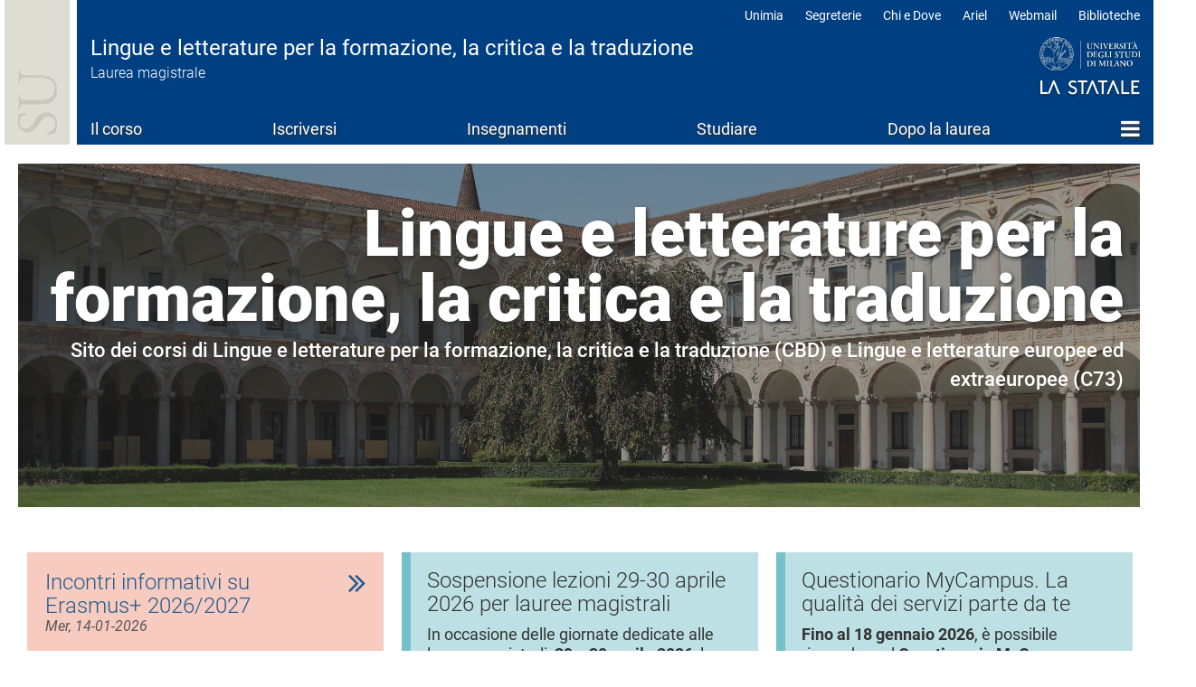

--- FILE ---
content_type: text/html; charset=UTF-8
request_url: https://lingue-lm.cdl.unimi.it/it
body_size: 16487
content:
<!DOCTYPE html>
<html  lang="it" dir="ltr">
  <head>
    <meta charset="utf-8" />
<meta name="Generator" content="Drupal 10 (https://www.drupal.org)" />
<meta name="MobileOptimized" content="width" />
<meta name="HandheldFriendly" content="true" />
<meta name="viewport" content="width=device-width, initial-scale=1.0" />
<meta name="unimi-published" content="2019/04/17" />
<meta name="unimi-last-modified" content="2025/03/03" />
<link rel="icon" href="/sites/lc73/files/favicon.ico" type="image/vnd.microsoft.icon" />
<link rel="alternate" hreflang="it" href="https://lingue-lm.cdl.unimi.it/it" />
<link rel="alternate" hreflang="en" href="https://lingue-lm.cdl.unimi.it/en" />
<link rel="canonical" href="https://lingue-lm.cdl.unimi.it/it/home" />
<link rel="shortlink" href="https://lingue-lm.cdl.unimi.it/it/home" />

    <title>Home | Lingue e letterature per la formazione, la critica e la traduzione | Università degli Studi di Milano Statale</title>
    <link rel="stylesheet" media="all" href="/sites/lc73/files/css/css_A4tlamHb2QlLR-wdsNWfFi5sxyI_fHmyr65kVLb-tug.css?delta=0&amp;language=it&amp;theme=unimicdl&amp;include=[base64]" />
<link rel="stylesheet" media="all" href="/modules/contrib/bootstrap_paragraphs/css/bootstrap-paragraphs-columns.min.css?t8xw4g" />
<link rel="stylesheet" media="all" href="/modules/contrib/bootstrap_paragraphs/css/bootstrap-paragraphs-image.min.css?t8xw4g" />
<link rel="stylesheet" media="all" href="/sites/lc73/files/css/css_fHaZeH8RH_ggGEiIHjdD50jPJ9GIhzuUBvovPjXn1v4.css?delta=3&amp;language=it&amp;theme=unimicdl&amp;include=[base64]" />
<link rel="stylesheet" media="all" href="/modules/custom/iberbp_ext/css/bootstrap-paragraphs-two-columns.css?t8xw4g" />
<link rel="stylesheet" media="all" href="/sites/lc73/files/css/css_YLeHUMrST-W7OAcCMjdFLzxBoAFIdIaI5iVHabw98u8.css?delta=5&amp;language=it&amp;theme=unimicdl&amp;include=[base64]" />
<link rel="stylesheet" media="all" href="/sites/lc73/files/css/css_D64yspcCgZ-5dQ-JxxpYhD2x0-eWTjqg8oscqzZZZOI.css?delta=6&amp;language=it&amp;theme=unimicdl&amp;include=[base64]" />

    <script type="application/json" data-drupal-selector="drupal-settings-json">{"path":{"baseUrl":"\/","pathPrefix":"it\/","currentPath":"node\/13114","currentPathIsAdmin":false,"isFront":true,"currentLanguage":"it"},"pluralDelimiter":"\u0003","suppressDeprecationErrors":true,"gtag":{"tagId":"","consentMode":false,"otherIds":[],"events":[],"additionalConfigInfo":[]},"ajaxPageState":{"libraries":"[base64]","theme":"unimicdl","theme_token":null},"ajaxTrustedUrl":[],"gtm":{"tagId":null,"settings":{"data_layer":"dataLayer","include_classes":false,"allowlist_classes":"google\nnonGooglePixels\nnonGoogleScripts\nnonGoogleIframes","blocklist_classes":"customScripts\ncustomPixels","include_environment":false,"environment_id":"","environment_token":""},"tagIds":["GTM-5F7Z3VM"]},"bootstrap":{"forms_has_error_value_toggle":1,"modal_animation":1,"modal_backdrop":"true","modal_focus_input":1,"modal_keyboard":1,"modal_select_text":1,"modal_show":1,"modal_size":"","popover_enabled":1,"popover_animation":1,"popover_auto_close":1,"popover_container":"body","popover_content":"","popover_delay":"0","popover_html":0,"popover_placement":"right","popover_selector":"","popover_title":"","popover_trigger":"click"},"cookies":{"cookiesjsr":{"config":{"cookie":{"name":"cookiesjsr","expires":15552000000,"domain":"","sameSite":"Lax","secure":false},"library":{"libBasePath":"https:\/\/cdn.jsdelivr.net\/gh\/jfeltkamp\/cookiesjsr@1\/dist","libPath":"https:\/\/cdn.jsdelivr.net\/gh\/jfeltkamp\/cookiesjsr@1\/dist\/cookiesjsr.min.js","scrollLimit":50},"callback":{"method":"post","url":"\/it\/cookies\/consent\/callback.json","headers":[]},"interface":{"openSettingsHash":"#editCookieSettings","showDenyAll":true,"denyAllOnLayerClose":false,"settingsAsLink":false,"availableLangs":["it","en"],"defaultLang":"it","groupConsent":false,"cookieDocs":true}},"services":{"functional":{"id":"functional","services":[{"key":"functional","type":"functional","name":"Required functional","info":{"value":"\u003Ctable\u003E\r\n\t\u003Cthead\u003E\r\n\t\t\u003Ctr\u003E\r\n\t\t\t\u003Cth width=\u002215%\u0022\u003ECookie name\u003C\/th\u003E\r\n\t\t\t\u003Cth width=\u002215%\u0022\u003EDefault expiration time\u003C\/th\u003E\r\n\t\t\t\u003Cth\u003EDescription\u003C\/th\u003E\r\n\t\t\u003C\/tr\u003E\r\n\t\u003C\/thead\u003E\r\n\t\u003Ctbody\u003E\r\n\t\t\u003Ctr\u003E\r\n\t\t\t\u003Ctd\u003E\u003Ccode dir=\u0022ltr\u0022 translate=\u0022no\u0022\u003ESSESS\u0026lt;ID\u0026gt;\u003C\/code\u003E\u003C\/td\u003E\r\n\t\t\t\u003Ctd\u003E1 month\u003C\/td\u003E\r\n\t\t\t\u003Ctd\u003EIf you are logged in to this website, a session cookie is required to identify and connect your browser to your user account in the server backend of this website.\u003C\/td\u003E\r\n\t\t\u003C\/tr\u003E\r\n\t\t\u003Ctr\u003E\r\n\t\t\t\u003Ctd\u003E\u003Ccode dir=\u0022ltr\u0022 translate=\u0022no\u0022\u003Ecookiesjsr\u003C\/code\u003E\u003C\/td\u003E\r\n\t\t\t\u003Ctd\u003E1 year\u003C\/td\u003E\r\n\t\t\t\u003Ctd\u003EWhen you visited this website for the first time, you were asked for your permission to use several services (including those from third parties) that require data to be saved in your browser (cookies, local storage). Your decisions about each service (allow, deny) are stored in this cookie and are reused each time you visit this website.\u003C\/td\u003E\r\n\t\t\u003C\/tr\u003E\r\n\t\u003C\/tbody\u003E\r\n\u003C\/table\u003E\r\n","format":"full_html"},"uri":"","needConsent":false}],"weight":1},"tracking":{"id":"tracking","services":[{"key":"analytics","type":"tracking","name":"Google Analytics","info":{"value":"","format":"full_html"},"uri":"","needConsent":true},{"key":"matomo_","type":"tracking","name":"Matomo ","info":{"value":"","format":"basic_html"},"uri":"","needConsent":true},{"key":"new_relic_","type":"tracking","name":"New Relic ","info":{"value":"","format":"basic_html"},"uri":"","needConsent":true}],"weight":10},"performance":{"id":"performance","services":[{"key":"gtag","type":"performance","name":"Google Tag Manager","info":{"value":"","format":"full_html"},"uri":"","needConsent":true},{"key":"infogram_","type":"performance","name":"Infogram ","info":{"value":"","format":"basic_html"},"uri":"","needConsent":true},{"key":"microsoft_power_bi_","type":"performance","name":"Microsoft Power BI ","info":{"value":"","format":"basic_html"},"uri":"","needConsent":true},{"key":"openstreetmap_","type":"performance","name":"OpenStreetMap ","info":{"value":"","format":"basic_html"},"uri":"","needConsent":true}],"weight":30},"video":{"id":"video","services":[{"key":"video","type":"video","name":"Video forniti da YouTube, Vimeo ","info":{"value":"","format":"full_html"},"uri":"","needConsent":true}],"weight":40}},"translation":{"_core":{"default_config_hash":"r0JMDv27tTPrhzD4ypdLS0Jijl0-ccTUdlBkqvbAa8A"},"langcode":"it","bannerText":"Questo sito utilizza cookie tecnici e di profilazione, propri e di terze parti, per garantire la corretta navigazione, analizzare il traffico e misurare l\u0027efficacia delle attivit\u00e0 di comunicazione istituzionale.\r\nSe prosegui la navigazione o clicchi su \u0022Accetta tutti\u0022 ne acconsenti l\u0027utilizzo, oppure puoi personalizzare la scelta salvando le tue preferenze e scegliendo quali cookie attivare.\r\nPer maggiori informazioni e per sapere come gestirli clicca sul bottone \u0022Impostazione dei cookie\u0022.","privacyPolicy":"Privacy policy","privacyUri":"https:\/\/www.unimi.it\/it\/ateneo\/normative\/privacy","imprint":"Imprint","imprintUri":"","cookieDocs":"Documentazione cookie","cookieDocsUri":"https:\/\/www.unimi.it\/it\/privacy-e-cookie","officialWebsite":"Vai al sito web ufficiale","denyAll":"Rifiuta tutti","alwaysActive":"Sempre Attivo","settings":"Impostazione dei cookie","acceptAll":"Accetta tutti","requiredCookies":"Cookie necessari","cookieSettings":"Impostazione dei cookie","close":"Chiudi","readMore":"Leggi tutto","allowed":"Consentito","denied":"negato","settingsAllServices":"Impostazioni per tutti i servizi di cookie","saveSettings":"Salva le impostazioni","default_langcode":"en","disclaimerText":"All cookie information is subject to change by the service providers. We update this information regularly.","disclaimerTextPosition":"above","processorDetailsLabel":"Processor Company Details","processorLabel":"Azienda","processorWebsiteUrlLabel":"Company Website","processorPrivacyPolicyUrlLabel":"Company Privacy Policy","processorCookiePolicyUrlLabel":"Company Cookie Policy","processorContactLabel":"Data Protection Contact Details","placeholderAcceptAllText":"Accept All Cookies","\ufefflangcode":"it","functional":{"title":"Functional","details":"I cookie sono piccoli file di testo che il Sito invia al terminale dell\u0027utente, dove sono memorizzati per poi essere ritrasmessi al sito alla visita successiva. "},"tracking":{"title":"Cookie di tracciamento ","details":"L\u0027utilizzo dei cookie di tracciamento in forma anonima consente la raccolta dei dati in merito alla navigazione delle pagine di questo sito web. In questa maniera ci aiuti a migliorare l\u0027esperienza utente del sito web. "},"performance":{"title":"Cookie di prestazione ","details":"Utilizziamo alcune funzionalit\u00e0 fornite da altre organizzazioni (\u201cTerze parti\u201d) per migliorare l\u2019esperienza di navigazione degli utenti. "},"video":{"title":"Video","details":"I servizi di condivisione video aiutano il sito ad essere maggiormente fruibile e aumentano la visibilit\u00e0. "}}},"cookiesTexts":{"_core":{"default_config_hash":"r0JMDv27tTPrhzD4ypdLS0Jijl0-ccTUdlBkqvbAa8A"},"langcode":"it","bannerText":"Questo sito utilizza cookie tecnici e di profilazione, propri e di terze parti, per garantire la corretta navigazione, analizzare il traffico e misurare l\u0027efficacia delle attivit\u00e0 di comunicazione istituzionale.\r\nSe prosegui la navigazione o clicchi su \u0022Accetta tutti\u0022 ne acconsenti l\u0027utilizzo, oppure puoi personalizzare la scelta salvando le tue preferenze e scegliendo quali cookie attivare.\r\nPer maggiori informazioni e per sapere come gestirli clicca sul bottone \u0022Impostazione dei cookie\u0022.","privacyPolicy":"Privacy policy","privacyUri":"https:\/\/www.unimi.it\/it\/ateneo\/normative\/privacy","imprint":"Imprint","imprintUri":"","cookieDocs":"Documentazione cookie","cookieDocsUri":"https:\/\/www.unimi.it\/it\/privacy-e-cookie","officialWebsite":"Vai al sito web ufficiale","denyAll":"Rifiuta tutti","alwaysActive":"Sempre Attivo","settings":"Impostazione dei cookie","acceptAll":"Accetta tutti","requiredCookies":"Cookie necessari","cookieSettings":"Impostazione dei cookie","close":"Chiudi","readMore":"Leggi tutto","allowed":"Consentito","denied":"negato","settingsAllServices":"Impostazioni per tutti i servizi di cookie","saveSettings":"Salva le impostazioni","default_langcode":"en","disclaimerText":"All cookie information is subject to change by the service providers. We update this information regularly.","disclaimerTextPosition":"above","processorDetailsLabel":"Processor Company Details","processorLabel":"Azienda","processorWebsiteUrlLabel":"Company Website","processorPrivacyPolicyUrlLabel":"Company Privacy Policy","processorCookiePolicyUrlLabel":"Company Cookie Policy","processorContactLabel":"Data Protection Contact Details","placeholderAcceptAllText":"Accept All Cookies","\ufefflangcode":"it"},"services":{"analytics":{"uuid":"318c95a1-9e5d-4a0a-9af3-c2b00eea4657","langcode":"it","status":true,"dependencies":{"enforced":{"module":["cookies_ga"]}},"_core":{"default_config_hash":"aYbFdFXbVPCH9Lp3OmPtEGUPT48_WuWxK8pzqzYTUj4"},"id":"analytics","label":"Google Analytics","group":"tracking","info":{"value":"","format":"full_html"},"consentRequired":true,"purpose":"","processor":"","processorContact":"","processorUrl":"","processorPrivacyPolicyUrl":"","processorCookiePolicyUrl":"","placeholderMainText":"This content is blocked because google analytics cookies have not been accepted.","placeholderAcceptText":"Only accept google analytics cookies"},"functional":{"uuid":"78b773a3-9dae-445f-b25c-7a4bbb8916f7","langcode":"it","status":true,"dependencies":[],"id":"functional","label":"Required functional","group":"functional","info":{"value":"\u003Ctable\u003E\r\n\t\u003Cthead\u003E\r\n\t\t\u003Ctr\u003E\r\n\t\t\t\u003Cth width=\u002215%\u0022\u003ECookie name\u003C\/th\u003E\r\n\t\t\t\u003Cth width=\u002215%\u0022\u003EDefault expiration time\u003C\/th\u003E\r\n\t\t\t\u003Cth\u003EDescription\u003C\/th\u003E\r\n\t\t\u003C\/tr\u003E\r\n\t\u003C\/thead\u003E\r\n\t\u003Ctbody\u003E\r\n\t\t\u003Ctr\u003E\r\n\t\t\t\u003Ctd\u003E\u003Ccode dir=\u0022ltr\u0022 translate=\u0022no\u0022\u003ESSESS\u0026lt;ID\u0026gt;\u003C\/code\u003E\u003C\/td\u003E\r\n\t\t\t\u003Ctd\u003E1 month\u003C\/td\u003E\r\n\t\t\t\u003Ctd\u003EIf you are logged in to this website, a session cookie is required to identify and connect your browser to your user account in the server backend of this website.\u003C\/td\u003E\r\n\t\t\u003C\/tr\u003E\r\n\t\t\u003Ctr\u003E\r\n\t\t\t\u003Ctd\u003E\u003Ccode dir=\u0022ltr\u0022 translate=\u0022no\u0022\u003Ecookiesjsr\u003C\/code\u003E\u003C\/td\u003E\r\n\t\t\t\u003Ctd\u003E1 year\u003C\/td\u003E\r\n\t\t\t\u003Ctd\u003EWhen you visited this website for the first time, you were asked for your permission to use several services (including those from third parties) that require data to be saved in your browser (cookies, local storage). Your decisions about each service (allow, deny) are stored in this cookie and are reused each time you visit this website.\u003C\/td\u003E\r\n\t\t\u003C\/tr\u003E\r\n\t\u003C\/tbody\u003E\r\n\u003C\/table\u003E\r\n","format":"full_html"},"consentRequired":false,"purpose":"","processor":"","processorContact":"","processorUrl":"","processorPrivacyPolicyUrl":"","processorCookiePolicyUrl":"","placeholderMainText":"This content is blocked because required functional cookies have not been accepted.","placeholderAcceptText":"Only accept required functional cookies"},"gtag":{"uuid":"6284a368-e0dc-447a-839b-aeef8acf9ec4","langcode":"it","status":true,"dependencies":{"enforced":{"module":["cookies_gtag"]}},"_core":{"default_config_hash":"IyQS406QuLa6fAnbDgux4OI6Y6fsu_-J_bZDtoXExEI"},"id":"gtag","label":"Google Tag Manager","group":"performance","info":{"value":"","format":"full_html"},"consentRequired":true,"purpose":"","processor":"","processorContact":"","processorUrl":"","processorPrivacyPolicyUrl":"","processorCookiePolicyUrl":"","placeholderMainText":"This content is blocked because google tag manager cookies have not been accepted.","placeholderAcceptText":"Only accept google tag manager cookies"},"infogram_":{"uuid":"cab4af50-3a23-491f-9c5c-d00cdbb888db","langcode":"it","status":true,"dependencies":[],"id":"infogram_","label":"Infogram ","group":"performance","info":{"value":"","format":"basic_html"},"consentRequired":true,"purpose":"","processor":"","processorContact":"","processorUrl":"","processorPrivacyPolicyUrl":"","processorCookiePolicyUrl":"","placeholderMainText":"This content is blocked because infogram  cookies have not been accepted.","placeholderAcceptText":"Only accept infogram  cookies"},"matomo_":{"uuid":"2bd71870-9e05-4eea-9f87-2a29fcff902d","langcode":"it","status":true,"dependencies":[],"id":"matomo_","label":"Matomo ","group":"tracking","info":{"value":"","format":"basic_html"},"consentRequired":true,"purpose":"","processor":"","processorContact":"","processorUrl":"","processorPrivacyPolicyUrl":"","processorCookiePolicyUrl":"","placeholderMainText":"This content is blocked because matomo  cookies have not been accepted.","placeholderAcceptText":"Only accept matomo  cookies"},"microsoft_power_bi_":{"uuid":"1b9c830d-8c1d-4b5a-ae0c-0538da818681","langcode":"it","status":true,"dependencies":[],"id":"microsoft_power_bi_","label":"Microsoft Power BI ","group":"performance","info":{"value":"","format":"basic_html"},"consentRequired":true,"purpose":"","processor":"","processorContact":"","processorUrl":"","processorPrivacyPolicyUrl":"","processorCookiePolicyUrl":"","placeholderMainText":"This content is blocked because microsoft power bi  cookies have not been accepted.","placeholderAcceptText":"Only accept microsoft power bi  cookies"},"new_relic_":{"uuid":"121f6f92-a771-4d8b-9e8d-b57a9a39bf0b","langcode":"it","status":true,"dependencies":[],"id":"new_relic_","label":"New Relic ","group":"tracking","info":{"value":"","format":"basic_html"},"consentRequired":true,"purpose":"","processor":"","processorContact":"","processorUrl":"","processorPrivacyPolicyUrl":"","processorCookiePolicyUrl":"","placeholderMainText":"This content is blocked because new relic  cookies have not been accepted.","placeholderAcceptText":"Only accept new relic  cookies"},"openstreetmap_":{"uuid":"c0ef8b59-d47e-476d-95b9-ece2eed50385","langcode":"it","status":true,"dependencies":[],"id":"openstreetmap_","label":"OpenStreetMap ","group":"performance","info":{"value":"","format":"basic_html"},"consentRequired":true,"purpose":"","processor":"","processorContact":"","processorUrl":"","processorPrivacyPolicyUrl":"","processorCookiePolicyUrl":"","placeholderMainText":"This content is blocked because openstreetmap  cookies have not been accepted.","placeholderAcceptText":"Only accept openstreetmap  cookies"},"video":{"uuid":"1d79ab9c-b572-4f0e-8202-9b198f3e4a05","langcode":"it","status":true,"dependencies":{"enforced":{"module":["cookies_video"]}},"_core":{"default_config_hash":"MJL9EOZszmZMiNnJZL1uau0Vw_-w5cJON2cTornaww8"},"id":"video","label":"Video forniti da YouTube, Vimeo ","group":"video","info":{"value":"","format":"full_html"},"consentRequired":true,"purpose":"","processor":"","processorContact":"","processorUrl":"","processorPrivacyPolicyUrl":"","processorCookiePolicyUrl":"","placeholderMainText":"This content is blocked because video forniti da youtube, vimeo  cookies have not been accepted.","placeholderAcceptText":"Only accept video forniti da youtube, vimeo  cookies"}},"groups":{"functional":{"uuid":"bdea2c1b-df56-4b86-878d-713bb639cf87","langcode":"it","status":true,"dependencies":[],"id":"functional","label":"Functional","weight":1,"title":"Functional","details":"I cookie sono piccoli file di testo che il Sito invia al terminale dell\u0027utente, dove sono memorizzati per poi essere ritrasmessi al sito alla visita successiva. "},"performance":{"uuid":"e1e441e4-a70a-4c14-8c99-61162615ecfd","langcode":"it","status":true,"dependencies":[],"_core":{"default_config_hash":"Jv3uIJviBj7D282Qu1ZpEQwuOEb3lCcDvx-XVHeOJpw"},"id":"performance","label":"Performance","weight":30,"title":"Cookie di prestazione ","details":"Utilizziamo alcune funzionalit\u00e0 fornite da altre organizzazioni (\u201cTerze parti\u201d) per migliorare l\u2019esperienza di navigazione degli utenti. "},"social":{"uuid":"e8a09500-08e0-4e6f-90c5-b444ba706480","langcode":"it","status":true,"dependencies":[],"_core":{"default_config_hash":"vog2tbqqQHjVkue0anA0RwlzvOTPNTvP7_JjJxRMVAQ"},"id":"social","label":"Social Plugins","weight":20,"title":"Social Plugins","details":"Comments managers facilitate the filing of comments and fight against spam."},"tracking":{"uuid":"9907381b-c394-4c05-9651-ade89dbe7893","langcode":"it","status":true,"dependencies":[],"_core":{"default_config_hash":"_gYDe3qoEc6L5uYR6zhu5V-3ARLlyis9gl1diq7Tnf4"},"id":"tracking","label":"Tracking","weight":10,"title":"Cookie di tracciamento ","details":"L\u0027utilizzo dei cookie di tracciamento in forma anonima consente la raccolta dei dati in merito alla navigazione delle pagine di questo sito web. In questa maniera ci aiuti a migliorare l\u0027esperienza utente del sito web. "},"video":{"uuid":"c4356394-51bd-4a77-b5ee-ae600accc5e1","langcode":"it","status":true,"dependencies":[],"_core":{"default_config_hash":"w1WnCmP2Xfgx24xbx5u9T27XLF_ZFw5R0MlO-eDDPpQ"},"id":"video","label":"Video","weight":40,"title":"Video","details":"I servizi di condivisione video aiutano il sito ad essere maggiormente fruibile e aumentano la visibilit\u00e0. "}}},"field_group":{"html_element":{"mode":"default","context":"view","settings":{"classes":"hero-title","id":"","element":"div","show_label":false,"label_element":"h3","label_element_classes":"","attributes":"","effect":"none","speed":"fast","label":"hero-content"}},"background_image":{"mode":"default","context":"view","settings":{"classes":"","id":"","image":"field_bp_background_image","image_style":"","hide_if_missing":false}}},"blazy":{"loadInvisible":false,"offset":100,"saveViewportOffsetDelay":50,"validateDelay":25,"loader":true,"unblazy":false,"visibleClass":false},"blazyIo":{"disconnect":false,"rootMargin":"0px","threshold":[0,0.25,0.5,0.75,1]},"slick":{"accessibility":true,"adaptiveHeight":false,"autoplay":false,"pauseOnHover":true,"pauseOnDotsHover":false,"pauseOnFocus":true,"autoplaySpeed":3000,"arrows":true,"downArrow":false,"downArrowTarget":"","downArrowOffset":0,"centerMode":false,"centerPadding":"50px","dots":false,"dotsClass":"slick-dots","draggable":true,"fade":false,"focusOnSelect":false,"infinite":true,"initialSlide":0,"lazyLoad":"ondemand","mouseWheel":false,"randomize":false,"rtl":false,"rows":1,"slidesPerRow":1,"slide":"","slidesToShow":1,"slidesToScroll":1,"speed":500,"swipe":true,"swipeToSlide":false,"edgeFriction":0.35,"touchMove":true,"touchThreshold":5,"useCSS":true,"cssEase":"ease","cssEaseBezier":"","cssEaseOverride":"","useTransform":true,"easing":"linear","variableWidth":false,"vertical":false,"verticalSwiping":false,"waitForAnimate":true},"ultimenu":{"canvasOff":"#header","canvasOn":"#main-wrapper, .featured-top, .site-footer"},"user":{"uid":0,"permissionsHash":"27c201b3963c0479d01771c902be222eb0adde86b6d8c06dd3f845ea87bb081c"}}</script>
<script src="/sites/lc73/files/js/js_F7e_qoDbncTzrJqrEohuPbUN2iZgq8U2suFR8AuKSG8.js?scope=header&amp;delta=0&amp;language=it&amp;theme=unimicdl&amp;include=[base64]"></script>
<script src="/modules/contrib/cookies/js/cookiesjsr.conf.js?v=10.5.1" defer></script>
<script src="/modules/contrib/google_tag/js/gtag.js?t8xw4g" type="text/plain" id="cookies_gtag_gtag" data-cookieconsent="gtag"></script>
<script src="/modules/contrib/google_tag/js/gtm.js?t8xw4g" type="text/plain" id="cookies_gtag_gtm" data-cookieconsent="gtag"></script>

  </head>
  <body class="is-ultimenu-canvas is-ultimenu-canvas--hover site-lc73 cdlarea-C cdl-CBD path-frontpage page-node-type-page has-glyphicons cdl">
    <div role="navigation">
    <a href="#main-content" class="visually-hidden focusable skip-link">
      Salta al contenuto principale
    </a>
    </div>
    <noscript><iframe src="https://www.googletagmanager.com/ns.html?id=GTM-5F7Z3VM"
                  height="0" width="0" style="display:none;visibility:hidden"></iframe></noscript>

      <div class="dialog-off-canvas-main-canvas" data-off-canvas-main-canvas>
              <header class="navbar navbar-default container" id="navbar">
            <div class="navbar-header-top full-width">
      <div class="container pad0">
        <div class="arealogo"></div>
        <div class="views-element-container form-group"><div class="view view-cdl view-id-cdl view-display-id-testata js-view-dom-id-60be815346b8cd92ffbc9adda35aa3b3001d26db89b0991f78b887751d56b4b2">
  
    
      
      <div class="view-content">
          <div class="views-row"><div class="views-field views-field-nothing"><span class="field-content"><div class="sitename">
           <div class="cdlname"><a href="/it" title="Home page">Lingue e letterature per la formazione, la critica e la traduzione</a></div>
           <div class="cdltype">Laurea magistrale</div>
        </div></span></div></div>

    </div>
  
          </div>
</div>

<div class="unimilogo"><a href="//www.unimi.it" title="vai al sito dell'Università degli Studi di Milano"><img src="/themes/custom/unimicdl/logo.png" alt="Università degli Studi di Milano - La Statale" /></a></div>
           <div class="region region-navigation-top">
    <nav role="navigation" aria-labelledby="block-unimicdl-profili-menu" id="block-unimicdl-profili" class="navbar-profili menu_right hidden-xs hidden-sm">
            
  <h2 class="visually-hidden" id="block-unimicdl-profili-menu">Profili</h2>
  

        
      <ul class="menu menu--profili nav">
                      <li class="first">
                                        <a href="http://unimia.unimi.it/">Unimia</a>
              </li>
                      <li>
                                        <a href="https://www.unimi.it/node/359">Segreterie</a>
              </li>
                      <li>
                                        <a href="https://www.unimi.it/node/7663">Chi e Dove</a>
              </li>
                      <li>
                                        <a href="https://ariel.unimi.it/">Ariel</a>
              </li>
                      <li>
                                        <a href="https://mail.unimi.it/">Webmail</a>
              </li>
                      <li class="last">
                                        <a href="https://www.sba.unimi.it/" title="Biblioteche">Biblioteche</a>
              </li>
        </ul>
  

  </nav>

  </div>

      </div>
      </div>
      <div class="navbar-header">
          <div class="region region-navigation">
    <section id="block-unimicdl-ultimenumainnavigation" class="hidden-xs hidden-sm col-sm-12 block block-ultimenu block-ultimenu-blockultimenu-main clearfix">
  
    

      
<ul id="ultimenu-main" data-ultimenu="main" class="ultimenu ultimenu--hover ultimenu-- ultimenu--htb ultimenu--horizontal unimi"><li class="ultimenu__item uitem uitem--il-corso uitem--f9bf2d9b uitem--1"><a href="/it/il-corso" data-drupal-link-system-path="node/13115" title="" class="ultimenu__link">Il corso</a></li><li class="ultimenu__item uitem uitem--iscriversi uitem--99ba3d9b uitem--2"><a href="/it/iscriversi" data-drupal-link-system-path="node/13116" title="" class="ultimenu__link">Iscriversi</a></li><li class="ultimenu__item uitem uitem--insegnamenti uitem--4975ae3a uitem--3"><a href="/it/insegnamenti" data-drupal-link-system-path="node/13117" title="" class="ultimenu__link">Insegnamenti</a></li><li class="ultimenu__item uitem uitem--studiare uitem--9d0b2cef uitem--4"><a href="/it/studiare" data-drupal-link-system-path="node/13118" title="" class="ultimenu__link">Studiare</a></li><li class="ultimenu__item uitem uitem--dopo-la-laurea uitem--a390e978 uitem--5"><a href="/it/dopo-la-laurea" data-drupal-link-system-path="node/13119" title="" class="ultimenu__link">Dopo la laurea</a></li><li class="ultimenu__item uitem is-active-trail uitem--home uitem--front-page uitem--6 has-ultimenu"><a href="/it" data-drupal-link-system-path="&lt;front&gt;" title="" class="ultimenu__link is-active" aria-current="page">Home<span class="caret" aria-hidden="true"></span></a><section class="ultimenu__flyout is-htb"><div class="ultimenu-wrapper"><div class="container ultimenu-content"><div class="close-wrap"><a href class="close-button"><img src="/themes/custom/unimi/img/cross.svg" alt="close item"></a></div><div class="ultimenu__region region region--count-2 region-ultimenu-main-standard__front-page"><nav role="navigation" aria-labelledby="block-unimicdl-mainnavigation-menu" id="block-unimicdl-mainnavigation" class="col-sm-12"><h2 class="visually-hidden" id="block-unimicdl-mainnavigation-menu">menu</h2><ul class="menu menu--main nav"><li class="expanded dropdown"><a href="/it/il-corso">Il corso</a><ul class="dropdown-menu"><li><a href="/it/il-corso/percorso-di-eccellenza-iuss-pavia" data-drupal-link-system-path="node/13408">Percorso di eccellenza IUSS Pavia</a></li><li><a href="/it/il-corso/prospettive-e-stakeholder" data-drupal-link-system-path="node/13120">Prospettive e stakeholder</a></li><li><a href="/it/il-corso/luoghi-e-strutture" data-drupal-link-system-path="node/13121">Luoghi e strutture</a></li><li><a href="/it/il-corso/organizzazione" data-drupal-link-system-path="node/13122">Organizzazione</a></li><li><a href="/it/il-corso/docenti" data-drupal-link-system-path="node/13123">Docenti</a></li><li><a href="/it/il-corso/qualita-del-corso" data-drupal-link-system-path="node/13124">Qualità del corso</a></li><li><a href="/it/il-corso/referenti-e-contatti" data-drupal-link-system-path="node/13125">Referenti e contatti</a></li><li><a href="/it/il-corso/manifesto-e-altri-documenti" data-drupal-link-system-path="node/13285">Manifesto e altri documenti</a></li><li><a href="/it/il-corso/avvisi" data-drupal-link-system-path="node/13422">Avvisi</a></li></ul></li><li><a href="/it/iscriversi" data-drupal-link-system-path="node/13116">Iscriversi</a></li><li class="expanded dropdown"><a href="/it/insegnamenti">Insegnamenti</a><ul class="dropdown-menu"><li><a href="/it/insegnamenti/piano-didattico" data-drupal-link-system-path="node/13127">Piano didattico</a></li><li><a href="/it/insegnamenti/elenco-insegnamenti-z" data-drupal-link-system-path="node/13128">Elenco insegnamenti A-Z</a></li><li><a href="/it/insegnamenti/laboratori" data-drupal-link-system-path="node/13162">Laboratori</a></li><li><a href="/it/insegnamenti/attivita-sostitutive-di-laboratorio" data-drupal-link-system-path="node/13218">Attività sostitutive di laboratorio</a></li><li><a href="/it/insegnamenti/competenze-trasversali" data-drupal-link-system-path="node/13351">Competenze trasversali</a></li><li><a href="/it/insegnamenti/test-e-corsi-di-italiano" data-drupal-link-system-path="node/13302">Test e corsi di italiano</a></li></ul></li><li class="expanded dropdown"><a href="/it/studiare">Studiare</a><ul class="dropdown-menu"><li><a href="/it/studiare/le-matricole" data-drupal-link-system-path="node/13129">Per le matricole</a></li><li><a href="/it/studiare/calendari-e-orari" data-drupal-link-system-path="node/13130">Calendari e orari</a></li><li><a href="/it/studiare/appelli-esame" data-drupal-link-system-path="node/13131">Appelli esame</a></li><li><a href="/it/studiare/presentazione-piano-di-studio" data-drupal-link-system-path="node/13133">Presentazione piano di studio</a></li><li><a href="/it/studiare/studiare-allestero" data-drupal-link-system-path="node/13134">Studiare all&#039;estero​</a></li><li><a href="/it/studiare/stage-e-tirocini" data-drupal-link-system-path="node/13135">Stage e tirocini</a></li><li><a href="/it/studiare/laurearsi" data-drupal-link-system-path="node/13136">Laurearsi</a></li><li><a href="/it/studiare/modulistica" data-drupal-link-system-path="node/13346">Modulistica</a></li></ul></li><li><a href="/it/dopo-la-laurea" data-drupal-link-system-path="node/13119">Dopo la laurea</a></li><li><a href="/it" data-drupal-link-system-path="&lt;front&gt;" class="is-active" aria-current="page">Home</a></li></ul></nav><section id="block-unimicdl-megamenufooter-2" class="col-sm-12 mega-logo block block-block-content block-block-content4a59a823-49d1-4c08-8e2b-8558f0ed52de clearfix"><div class="field field--name-body field--type-text-with-summary field--label-hidden field--item"><p><a class="mega-logo" href="https://www.unimi.it">Logo</a></p></div></section></div></div></div></section></li></ul><button data-ultimenu-button="#ultimenu-main" class="button button--ultimenu"
        aria-label="Menu" value="Menu"><span class="bars">Menu</span></button>
  </section>


  </div>

                          <button type="button" class="navbar-toggle" data-toggle="collapse" data-target="#navbar-collapse">
            <span class="sr-only">Toggle navigation</span>
            <span class="icon-bar"></span>
            <span class="icon-bar"></span>
            <span class="icon-bar"></span>
          </button>
              </div>

                    <div id="navbar-collapse" class="navbar-collapse collapse">
            <div class="region region-navigation-collapsible">
    <nav role="navigation" aria-labelledby="block-unimicdl-main-menu-menu" id="block-unimicdl-main-menu" class="hidden-md hidden-lg">
            
  <h2 class="visually-hidden" id="block-unimicdl-main-menu-menu">Main navigation</h2>
  

        
      <ul class="menu menu--main nav navbar-nav">
                      <li class="first">
                                        <a href="/it/il-corso" data-drupal-link-system-path="node/13115">Il corso</a>
              </li>
                      <li>
                                        <a href="/it/iscriversi" data-drupal-link-system-path="node/13116">Iscriversi</a>
              </li>
                      <li>
                                        <a href="/it/insegnamenti" data-drupal-link-system-path="node/13117">Insegnamenti</a>
              </li>
                      <li>
                                        <a href="/it/studiare" data-drupal-link-system-path="node/13118">Studiare</a>
              </li>
                      <li>
                                        <a href="/it/dopo-la-laurea" data-drupal-link-system-path="node/13119">Dopo la laurea</a>
              </li>
                      <li class="last">
                                        <a href="/it" data-drupal-link-system-path="&lt;front&gt;" class="is-active" aria-current="page">Home</a>
              </li>
        </ul>
  

  </nav>
<nav role="navigation" aria-labelledby="block-unimicdl-topnavbar-2-menu" id="block-unimicdl-topnavbar-2" class="hidden-md hidden-lg">
            
  <h2 class="visually-hidden" id="block-unimicdl-topnavbar-2-menu">Top navbar</h2>
  

        
      <ul class="menu menu--profili nav">
                      <li class="first">
                                        <a href="http://unimia.unimi.it/">Unimia</a>
              </li>
                      <li>
                                        <a href="https://www.unimi.it/node/359">Segreterie</a>
              </li>
                      <li>
                                        <a href="https://www.unimi.it/node/7663">Chi e Dove</a>
              </li>
                      <li>
                                        <a href="https://ariel.unimi.it/">Ariel</a>
              </li>
                      <li>
                                        <a href="https://mail.unimi.it/">Webmail</a>
              </li>
                      <li class="last">
                                        <a href="https://www.sba.unimi.it/" title="Biblioteche">Biblioteche</a>
              </li>
        </ul>
  

  </nav>

  </div>

        </div>
                </header>
  
  <div role="main" class="main-container container js-quickedit-main-content">
    <div class="row">

            	                        <div class="col-sm-12" ></div>
              
            
                  <section class="col-sm-12">

                
                                      
                  
                          <a id="main-content"></a>
            <div class="region region-content">
        <h1 class="page-header">
<span>Home</span>
</h1>

<div data-drupal-messages-fallback class="hidden"></div>
  <div class="row bs-1col node node--type-page node--view-mode-full">
  
  <div class="col-sm-12 bs-region bs-region--main">
        
            




    
  







   



<div class="paragraph paragraph--type--bp-hero paragraph--view-mode--default paragraph--id--10669 herotitle-right">
  <div class="paragraph__column">
    
    <div class="field-group-background-image form-group" style="background-image: url(&#039;/sites/lc73/files/2019-05/su-73.jpg&#039;);">
<div  class="fullwidth-content">
    
<div  class="hero-title">
    <div class="bp-title">Lingue e letterature per la formazione, la critica e la traduzione</div><div class="bp-subtitle">Sito dei corsi di Lingue e letterature per la formazione, la critica e la traduzione (CBD) e Lingue e letterature europee ed extraeuropee (C73)</div>
  </div>
<div  class="hero-action">
    
      <div>







<div class="paragraph paragraph--type--bp-action paragraph--view-mode--default paragraph--id--10668">
  <div class="paragraph__column">
    
    
  </div>
</div>

</div>
  
  </div>
  </div></div>

  </div>
</div>

            





<div class="ds-1col clearfix">

  

  
  <div class="views-element-container form-group"><div class="view view-virtualpage view-id-virtualpage view-display-id-block_3 js-view-dom-id-f2ab6c71b6f7d1c4f46c46cb9693aae93590bceb616acb9c8232304102495f36">
  
    
      
      <div class="view-content">
          <div class="views-row"><div class="views-field views-field-view"><span class="field-content"><div class="view view-virtualpage view-id-virtualpage view-display-id-block_1 js-view-dom-id-dde5999db340767266ecdcdccc1af7e5f60347ea5f0921e1fb5271f51342c3e3">
  
    
      
      <div class="view-content">
          <div class="views-row"><section class="node node--type-page-erogatore node--view-mode-full">
  
  <div>
        
            <div class="paragraph paragraph--type-bp-view paragraph--view-mode-default">
  
  <div>
    
            <div class="field field--name-bp-view field--type-viewsreference field--label-hidden field--item"><div class="views-element-container form-group"><div class="view view-avvisi view-id-avvisi view-display-id-block_1 js-view-dom-id-01756e718b45c6dc9d9436cdc4b26c8b0c6f599919250e45f91de431a13266e3">
  
    
      
      <div class="view-content">
      <div class="slick blazy slick--view slick--view--avvisi slick--view--avvisi--block-1 slick--view--avvisi-block-block-1 slick--skin--classic slick--optionset--avvisi" data-blazy=""><div id="slick-490b8269204" data-slick="{&quot;count&quot;:6,&quot;total&quot;:6,&quot;mobileFirst&quot;:true,&quot;arrows&quot;:false,&quot;dots&quot;:true,&quot;draggable&quot;:false,&quot;infinite&quot;:false,&quot;lazyLoad&quot;:&quot;blazy&quot;,&quot;swipeToSlide&quot;:true,&quot;touchThreshold&quot;:4,&quot;useCSS&quot;:false,&quot;useTransform&quot;:false,&quot;responsive&quot;:[{&quot;breakpoint&quot;:400,&quot;settings&quot;:{&quot;dots&quot;:true,&quot;infinite&quot;:false,&quot;slidesToShow&quot;:2,&quot;swipeToSlide&quot;:true,&quot;touchThreshold&quot;:4,&quot;waitForAnimate&quot;:false}},{&quot;breakpoint&quot;:768,&quot;settings&quot;:{&quot;dots&quot;:true,&quot;infinite&quot;:false,&quot;slidesToShow&quot;:3,&quot;swipeToSlide&quot;:true,&quot;touchThreshold&quot;:6,&quot;waitForAnimate&quot;:false}}]}" class="slick__slider">  <div class="slick__slide slide slide--0">  <div class="layout layout--onecol">
    <div  class="layout__region layout__region--content">
      
<div  class="paragraph paragraph--type--bp-card-action bgcolor-f0947c pad20">
        
            <div  class="blu-title pad0 icon arrow">
                    <a href="/it/avviso/avviso-con-dettaglio/incontri-informativi-su-erasmus-20262027" hreflang="it">Incontri informativi su Erasmus+ 2026/2027</a>

      
      </div>
  

      <div  class="data-grey bottom20">
        
            <time datetime="2026-01-14T12:00:00Z">Mer, 14-01-2026</time>

      
  
    </div>

    
            <div  class="bp-text">
                  <p><strong>Venerdì 13 febbraio 2026 in aula A1 alle h. 10 </strong>(S. Alessandro) si terrà un incontro informativo (in presenza, con possibilità di connessione a distanza) sul programma Erasmus+ 2026-27.</p><p><a href="https://eur02.safelinks.protection.outlook.com/?url=https%3A%2F%2Fteams.microsoft.com%2Fmeet%2F37097791852578%3Fp%3DNMqstUxk3QPXRXV5Dj&amp;data=05%7C02%7Csimona.piloto%40unimi.it%7C893803e13b3249f48c6208de53540f21%7C13b55eef70184674a3d7cc0db06d545c%7C0%7C0%7C639039817668923344%7CUnknown%7CTWFpbGZsb3d8eyJFbXB0eU1hcGkiOnRydWUsIlYiOiIwLjAuMDAwMCIsIlAiOiJXaW4zMiIsIkFOIjoiTWFpbCIsIldUIjoyfQ%3D%3D%7C0%7C%7C%7C&amp;sdata=jfGBhluKo4F75EBTEwP3yfbrCIXOp7ILesUXVOSyYD4%3D&amp;reserved=0">Link all'incontro su Teams</a></p><p>A seguire si svolgeranno gli <strong>incontri informativi per aree linguistiche</strong>.</p><p>Ulteriori informazioni all'interno della notizia.</p>
      
      </div>
  


  </div>
    </div>
  </div>

</div>
  <div class="slick__slide slide slide--1">  <div class="layout layout--onecol">
    <div  class="layout__region layout__region--content">
      
<div  class="paragraph paragraph--type--bp-card-action bgcolor-76c1c9 card-content">
    
<div  class="card-content">
        
            <div  class="blu-title nero pad0">
                    Sospensione lezioni 29-30 aprile 2026 per lauree magistrali

      
      </div>
  

    
            <div  class="bp-text">
                  <p><span>In occasione delle giornate dedicate alle lauree magistrali, <strong>29 e 30 aprile 2026</strong>, le lezioni saranno sospese, <strong>ad eccezione delle esercitazioni e dei laboratori</strong>, che si svolgeranno regolarmente.</span></p>
      
      </div>
  


  </div>
  </div>
    </div>
  </div>

</div>
  <div class="slick__slide slide slide--2">  <div class="layout layout--onecol">
    <div  class="layout__region layout__region--content">
      
<div  class="paragraph paragraph--type--bp-card-action bgcolor-76c1c9 card-content">
    
<div  class="card-content">
        
            <div  class="blu-title nero pad0">
                    Questionario MyCampus. La qualità dei servizi parte da te

      
      </div>
  

    
            <div  class="bp-text">
                  <p><span><strong>Fino al 18 gennaio 2026</strong>, è possibile rispondere al <strong>Questionario MyCampus</strong>. Bastano pochi minuti per rilevare bisogni e criticità sui servizi offerti dalle strutture d’Ateneo.</span></p>
      
      </div>
  

      <div  class="top10">
        
            <div  class="icon link">
                  <a href="https://www.unimi.it/it/ateneo/assicurazione-della-qualita/questionario-mycampus">Scopri di più</a>
      
      </div>
  
    </div>


  </div>
  </div>
    </div>
  </div>

</div>
  <div class="slick__slide slide slide--3">  <div class="layout layout--onecol">
    <div  class="layout__region layout__region--content">
      
<div  class="paragraph paragraph--type--bp-card-action bgcolor-76c1c9 card-content">
    
<div  class="card-content">
        
            <div  class="blu-title nero pad0">
                    Incontro con i docenti tutor piani di studio

      
      </div>
  

      <div  class="data-grey bottom10">
        
            <time datetime="2025-11-11T12:00:00Z">Mar, 11-11-2025</time>

      
  
    </div>

    
            <div  class="bp-text">
                  <p>Per tutti gli studenti/esse al primo anno della Laurea Magistrale (sia già iscritti, sia prossimi all'immatricolazione) si è svolto un incontro con i docenti tutor per l'illustrazione tecnica dei piani di studio online su Teams di cui è a disposizione la registrazione.</p><p><strong>Per confermare l'assegnazione dei tutor, compila il seguente</strong> <a href="https://docs.google.com/forms/d/e/1FAIpQLSfiWYiYmJypcgnGl4x2VW_63Aik4xx54eHAJ9jp8NBRSgf6YA/viewform">form online</a>.</p>
      
      </div>
  

      <div  class="top10">
        
            <div  class="icon link">
                  <a href="https://unimi2013-my.sharepoint.com/:v:/g/personal/elena_landone_unimi_it/EeQ9WojoslpEkuTX3uGQ0k8B-Z2Yezb1Uddk373oCGA_eA?e=QRxtjj&amp;nav=eyJyZWZlcnJhbEluZm8iOnsicmVmZXJyYWxBcHAiOiJTdHJlYW1XZWJBcHAiLCJyZWZlcnJhbFZpZXciOiJTaGFyZURpYWxvZy1MaW5rIiwicmVmZXJyYWxBcHBQbGF0Zm9ybSI6IldlYiIsInJlZmVycmFsTW9kZSI6InZpZXcifX0%3D&amp;xsdata=[base64]&amp;sdata=MFBVbXg4ZGNJYVhlTGhsdHJBTDVJR2tCeGxjTm5MdThxU29jNWhvTHpZST0%3D">Registrazione delll&#039;incontro su Teams</a>
      
      </div>
  
    </div>


  </div>
  </div>
    </div>
  </div>

</div>
  <div class="slick__slide slide slide--4">  <div class="layout layout--onecol">
    <div  class="layout__region layout__region--content">
      
<div  class="paragraph paragraph--type--bp-card-action bgcolor-f0947c pad20">
        
            <div  class="blu-title pad0 icon arrow">
                    <a href="/it/avviso/avviso-con-dettaglio/corsi-del-servizio-bibliotecario-calendario-autunnale-2025" hreflang="it">Corsi del Servizio bibliotecario – calendario autunnale 2025</a>

      
      </div>
  

      <div  class="data-grey bottom20">
        
            <time datetime="2025-10-08T12:00:00Z">Mer, 08-10-2025</time>

      
  
    </div>

    
            <div  class="bp-text">
                  <p><span><span><span><span><span><span>È online il <strong>calendario autunnale 2025</strong> dei <a href="https://sba.unimi.it/it/guide-e-corsi/i-corsi-dello-sba">corsi</a>&nbsp;che il <strong>Servizio Bibliotecario d’Ateneo</strong>&nbsp;organizza per illustrare l’utilizzo delle banche dati, aperti a tutta la comunità universitaria.</span></span></span></span></span></span></p>
      
      </div>
  


  </div>
    </div>
  </div>

</div>
  <div class="slick__slide slide slide--5">  <div class="layout layout--onecol">
    <div  class="layout__region layout__region--content">
      
<div  class="paragraph paragraph--type--bp-card-action bgcolor-76c1c9 card-content">
    
<div  class="card-content">
        
            <div  class="blu-title nero pad0">
                    Richiesta di kit igienici

      
      </div>
  

    
            <div  class="bp-text">
                  <p><span><span><span>In casi di emergenza o di necessità, l’Ateneo - su richiesta - <strong>offre gratuitamente all’intera comunità universitaria</strong> materiale igienico-sanitario come <strong>cerotti, assorbenti, disinfettante</strong> e <strong>garza sterile</strong>.</span></span></span></p>
      
      </div>
  

      <div  class="top10">
        
            <div  class="icon link">
                  <a href="https://www.unimi.it/it/studiare/servizi-gli-studenti/diritti-salute-e-benessere/salute-e-sicurezza/richiesta-di-kit-igienici">Scopri di più</a>
      
      </div>
  
    </div>


  </div>
  </div>
    </div>
  </div>

</div>
</div>
          <nav role="navigation" class="slick__arrow">
        <button type="button" data-role="none" class="slick-prev" aria-label="Previous" tabindex="0">Previous</button><button type="button" data-role="none" class="slick-next" aria-label="Next" tabindex="0">Next</button>
      </nav>
    </div>

    </div>
  
          <div class="more-link form-group"><a href="/it/avvisi">vedi tutti gli avvisi</a></div>

      </div>
</div>
</div>
      
  </div>
</div>


            


















<div id='parid-11796'  class="paragraph paragraph--type--from-library paragraph--view-mode--default paragraph--id--11796">
  <div class="paragraph__column">
    
    
      <div>



  















<div id='parid-11797'  class="paragraph paragraph--type--bp-columns paragraph--view-mode--default paragraph--id--11797">
  <div class="paragraph__column">
    
    <div class="bp-title">In evidenza</div><div class="paragraph--type--bp-columns__5col">
    <div>





<div class="paragraph paragraph--type--bp-image paragraph--view-mode--default paragraph--id--11798">
  <div class="paragraph__column">
    
        
            <div class="field field--name-field-erel-media field--type-entity-reference field--label-hidden field--item">  <img loading="lazy" src="/sites/lc73/files/styles/image_action/public/2019-09/studentessa.jpg?h=d7e02577&amp;itok=mhc9oEHF" width="570" height="570" alt="studentessa" title="" class="img-responsive rs_skip" />


</div>
      
            <div class="field field--name-bp-link field--type-link field--label-hidden field--item"><a href="/it/iscriversi">Immatricolazioni</a></div>
      
      </div>
</div>
</div>
  </div><div class="paragraph--type--bp-columns__5col">
    <div>





<div class="paragraph paragraph--type--bp-image paragraph--view-mode--default paragraph--id--11799">
  <div class="paragraph__column">
    
        
            <div class="field field--name-field-erel-media field--type-entity-reference field--label-hidden field--item">  <img loading="lazy" src="/sites/lc73/files/styles/image_action/public/2019-09/insegnamenti.jpg?h=c41bbd4f&amp;itok=kc6XEE7D" width="570" height="570" alt="libro" title="" class="img-responsive rs_skip" />


</div>
      
            <div class="field field--name-bp-link field--type-link field--label-hidden field--item"><a href="/it/insegnamenti/elenco-insegnamenti-z">Programmi</a></div>
      
      </div>
</div>
</div>
  </div><div class="paragraph--type--bp-columns__5col">
    <div>





<div class="paragraph paragraph--type--bp-image paragraph--view-mode--default paragraph--id--11800">
  <div class="paragraph__column">
    
        
            <div class="field field--name-field-erel-media field--type-entity-reference field--label-hidden field--item">  <img loading="lazy" src="/sites/lc73/files/styles/image_action/public/2019-09/orario.jpg?h=2c61325d&amp;itok=N9baMxXd" width="570" height="570" alt="aula 300 illuminata" title="" class="img-responsive rs_skip" />


</div>
      
            <div class="field field--name-bp-link field--type-link field--label-hidden field--item"><a href="/it/studiare/calendari-e-orari">Calendari e orari</a></div>
      
      </div>
</div>
</div>
  </div><div class="paragraph--type--bp-columns__5col">
    <div>





<div class="paragraph paragraph--type--bp-image paragraph--view-mode--default paragraph--id--11801">
  <div class="paragraph__column">
    
        
            <div class="field field--name-field-erel-media field--type-entity-reference field--label-hidden field--item">  <img loading="lazy" src="/sites/lc73/files/styles/image_action/public/2022-02/laurearsi_0.jpg?h=2c61325d&amp;itok=gaBepC4m" width="570" height="570" alt="toghe" title="" class="img-responsive rs_skip" />


</div>
      
            <div class="field field--name-bp-link field--type-link field--label-hidden field--item"><a href="/it/studiare/laurearsi">Laurearsi</a></div>
      
      </div>
</div>
</div>
  </div><div class="paragraph--type--bp-columns__5col">
    <div>





<div class="paragraph paragraph--type--bp-image paragraph--view-mode--default paragraph--id--11802">
  <div class="paragraph__column">
    
        
            <div class="field field--name-field-erel-media field--type-entity-reference field--label-hidden field--item">  <img loading="lazy" src="/sites/lc73/files/styles/image_action/public/2019-05/referenti.jpg?h=c29551c4&amp;itok=MAUrcTmz" width="570" height="570" alt="referenti" title="" class="img-responsive rs_skip" />


</div>
      
            <div class="field field--name-bp-link field--type-link field--label-hidden field--item"><a href="/it/il-corso/referenti-e-contatti">Referenti e contatti</a></div>
      
      </div>
</div>
</div>
  </div>
  </div>
</div>

</div>
  
  </div>
</div>


            


















<div id='parid-11584'  class="paragraph paragraph--type--from-library paragraph--view-mode--default paragraph--id--11584">
  <div class="paragraph__column">
    
    
      <div>



  




    




    





<div id='parid-11585'  class="paragraph paragraph--type--bp-columns-equal-33 paragraph--view-mode--default paragraph--id--11585 bgcolor-ebf0f6 bgcolor">
  <div class="paragraph__column">
    
    <div class="bp-title">Qualità del corso</div>
<div  class="wrapper-column">
    <div class="paragraph--type--bp-columns__2col">
    <div>


















<div id='parid-11586'  class="paragraph paragraph--type--bp-column-wrapper-inner paragraph--view-mode--default paragraph--id--11586">
  <div class="paragraph__column">
    
    
      <div>







    




    





<div id='parid-11587'  class="paragraph paragraph--type--bp-simple paragraph--view-mode--default paragraph--id--11587 bgcolor-ebf0f6 bgcolor">
  <div class="paragraph__column">
    
    
<div  class="box-content">
    <div class="bp-subtitle">Scopri cos&#039;è e come partecipare</div>
<div  id="imgplace" class="imgplace">
    <div class="bp-text"><p>Gli studenti e i docenti dei corsi di studio partecipano alle politiche di sviluppo e miglioramento della qualità del corso attraverso attività di monitoraggio e valutazione periodica condotte sulla base di indicatori forniti dal MIUR.</p>

<p>Gli organi, le politiche e le procedure di assicurazione della qualità vedono un ruolo centrale nella componente studentesca secondo una prospetti “student centered”. In questa ottica l’Università ha previsto un corso di formazione suddiviso in 4 moduli per gli studenti dell’Ateneo.</p></div>
  </div>
<div  class="correlati-content top20">
    
<ul>        <li class="bp-link odd first"><a href="/it/il-corso/qualita-del-corso">Qualità del corso</a></li>      <li class="bp-link even first"><a href="/it/il-corso/qualita-del-corso/cpds">Commissione Paritetica Docenti Studenti (CPDS)</a></li>      <li class="bp-link odd first"><a href="/it/studiare/appelli-esame/questionario-la-raccolta-delle-opinioni-degli-studenti">Questionario opinioni degli studenti</a></li>      <li class="bp-link even first"><a href="https://www.unimi.it/it/node/521/">Qualità in Ateneo</a></li>        <li class="bp-link odd first last"><a href="https://formazioneonline.unimi.it/course/view.php?id=25">Formazione permanente per gli Studenti</a></li></ul>

  </div>
  </div>
  </div>
</div>

</div>
  
  </div>
</div>

</div>
  </div><div class="paragraph--type--bp-columns__2col">
    <div>







    




    





<div id='parid-11588'  class="paragraph paragraph--type--bp-simple paragraph--view-mode--default paragraph--id--11588 bgcolor-ebf0f6 bgcolor">
  <div class="paragraph__column">
    
    
<div  class="box-content">
    
<div  id="imgplace--2" class="imgplace">
    <div class="bp-text"><p><iframe allow="accelerometer; autoplay; encrypted-media; gyroscope; picture-in-picture" allowfullscreen frameborder="0" height="315" src="https://www.youtube-nocookie.com/embed/OdZXLlbeJpA?si=VxUXxBuLFbK0IqwV" title="Qualità del corso" width="100%"></iframe></p>
</div>
  </div>
  </div>
  </div>
</div>

</div>
  </div>
  </div>
  </div>
</div>

</div>
  
  </div>
</div>


            ﻿<div class="paragraph paragraph--type-bp-view paragraph--view-mode-default">
  
  <div>
    
            <div class="field field--name-bp-view field--type-viewsreference field--label-hidden field--item"><div class="views-element-container form-group"><div class="view view-prospect view-id-prospect view-display-id-rsscdl js-view-dom-id-0c890b5a27c7dafff30d6675a7823a41f1068f94516dae7df2cf45a0fa9faeed">
  
    
      
      <div class="view-content">
          <div class="views-row"><div class="views-field views-field-sbocchi-professionali"><div class="field-content"><div class="bp-title">Dipartimenti</div>
<div class="fullwidth-content clearfix">
<div class="col-md-12">
        <div class="view view-strutturacdl view-id-strutturacdl view-display-id-block_1 js-view-dom-id-81977dfab7e75fdf89e8cb406b694a05f856ada86dbb81614a3f70a8158250b3">
  
    
      
      <div class="view-content">
          <div class="bottom10 bgcolor-PRINCIPALE"><div class="views-field views-field-nothing"><span class="field-content"><div class="tipodip">Referente Principale</div>
<a href="https://www.unimi.it/it/ugov/rubrica/ou0000011094">Dipartimento di Lingue, Letterature, Culture e Mediazioni</a></span></div><div class="views-field views-field-title"><span class="field-content">Piazza Sant'Alessandro 1 - 20122 Milano (MI)</span></div><div class="views-field views-field-contatto-url"><div class="field-content"><a href="https://www.dllcm.unimi.it/ecm/home">Sito web</a></div></div></div>
    <div class="bottom10 bgcolor-ASSOCIATO"><div class="views-field views-field-nothing"><span class="field-content"><div class="tipodip">Referente Associato</div>
<a href="https://www.unimi.it/it/ugov/rubrica/ou0000006579">Dipartimento di Beni Culturali e Ambientali</a></span></div><div class="views-field views-field-title"><span class="field-content">Via Noto 6 - 20142 Milano (MI)</span></div><div class="views-field views-field-contatto-url"><div class="field-content"><a href="https://bac.unimi.it/">Sito web</a></div></div></div>
    <div class="bottom10 bgcolor-ASSOCIATO"><div class="views-field views-field-nothing"><span class="field-content"><div class="tipodip">Referente Associato</div>
<a href="https://www.unimi.it/it/ugov/rubrica/ou0000006586">Dipartimento di Filosofia Piero Martinetti</a></span></div><div class="views-field views-field-title"><span class="field-content">Via Festa del Perdono 7 - 20122 Milano (MI)</span></div><div class="views-field views-field-contatto-url"><div class="field-content"><a href="https://dipafilo.unimi.it">Sito web</a></div></div></div>
    <div class="bottom10 bgcolor-ASSOCIATO"><div class="views-field views-field-nothing"><span class="field-content"><div class="tipodip">Referente Associato</div>
<a href="https://www.unimi.it/it/ugov/rubrica/ou0000006608">Dipartimento di Studi Letterari, Filologici e Linguistici</a></span></div><div class="views-field views-field-title"><span class="field-content">Via Festa del Perdono 7 - 20122 Milano (MI)</span></div><div class="views-field views-field-contatto-url"><div class="field-content"><a href="https://studilefili.unimi.it/">Sito web</a></div></div></div>
    <div class="bottom10 bgcolor-ASSOCIATO"><div class="views-field views-field-nothing"><span class="field-content"><div class="tipodip">Referente Associato</div>
<a href="https://www.unimi.it/it/ugov/rubrica/ou0000006609">Dipartimento di Studi Storici "Federico Chabod"</a></span></div><div class="views-field views-field-title"><span class="field-content">Via Festa del Perdono 7 - 20122 Milano (MI)</span></div><div class="views-field views-field-contatto-url"><div class="field-content"><a href="https://studistorici.unimi.it">Sito web</a></div></div></div>

    </div>
  
          </div>

</div>
</div></div></div></div>

    </div>
  
          </div>
</div>
</div>
      
  </div>
</div>


      
  


  </div>
</section>

</div>

    </div>
  
          </div>
</span></div></div>

    </div>
  
          </div>
</div>



</div>



      
  


            <div class="field field--name-dynamic-block-fieldnode-ct-scheda-visualizza-elenco field--type-ds field--label-hidden field--item"><div class="views-element-container form-group"><div class="elenco-schede view view-catalogo-schede view-id-catalogo_schede view-display-id-block_5 js-view-dom-id-fd94b0f6d080e31b5a6e1861ce8332de04baacdd97785c73e7b3b211ddb2ce81">
  
    
      
  
          </div>
</div>
</div>
      
  </div>
</div>


<section id="block-cookiesui" class="block block-cookies block-cookies-ui-block clearfix">
  
    

        
<div id="cookiesjsr"></div>

  </section>


  </div>

              </section>

                </div>
  </div>

      <footer class="footer full-width">
      <div class="container">
          <div class="region region-footer-bottom">
    <nav role="navigation" aria-labelledby="block-unimicdl-piedipagina-5-menu" id="block-unimicdl-piedipagina-5" class="col-sm-12 links_list_inline block-menu-footer">
            
  <h2 class="visually-hidden" id="block-unimicdl-piedipagina-5-menu">footer</h2>
  

        
      <ul class="menu menu--footer nav">
                      <li class="first">
                                        <a href="https://form.agid.gov.it/view/ddb1a8e0-bb8f-11ef-8869-39f2f226199a">Dichiarazione di accessibilità</a>
              </li>
                      <li>
                                        <a href="https://www.unimi.it/node/7393">Privacy e cookie</a>
              </li>
                      <li>
                                        <a href="#editCookieSettings">Cookie settings</a>
              </li>
                      <li>
                                        <a href="https://www.unimi.it/node/7394">Note legali</a>
              </li>
                      <li class="last">
                                        <a href="/it/il-corso/referenti-e-contatti" data-drupal-link-system-path="node/13125">Referenti e contatti</a>
              </li>
        </ul>
  

  </nav>

  </div>

        <div class="views-element-container form-group"><div class="col-sm-12 copyright view view-cdl view-id-cdl view-display-id-copyright js-view-dom-id-8d990ae042214a014e8df9b75fdd158fd60a065fed8babafd2c3fd264cdd2837">
  
    
      
      <div class="view-content">
          <div class="views-row"><div class="views-field views-field-nothing"><span class="field-content">Lingue e letterature per la formazione, la critica e la traduzione © 2020</span></div></div>

    </div>
  
          </div>
</div>

          <div class="region region-footer">
    <section id="block-unimicdl-footertext" class="col-sm-4 col-lg-3 block-footertext block block-block-content block-block-content5af82d4a-b448-4107-a29a-5bfa144da5b5 clearfix">
  
    

      
  <div class="field field--name-field-testo field--type-text-long field--label-visually_hidden">
    <div class="field--label sr-only">Testo</div>
              <div class="field--item"><p>Università degli Studi di Milano<br>
Via Festa del Perdono 7 - 20122 Milano<br>
Tel.<strong><a href="tel:+390250325032">+39 02 5032 5032</a></strong><br>
<strong><a href="https://www.unimi.it/it/node/13274/">Posta Elettronica Certificata</a></strong></p></div>
          </div>

  </section>

<nav role="navigation" aria-labelledby="block-unimicdl-social-menu" id="block-unimicdl-social" class="col-sm-5 col-lg-6 links_list_inline block-social">
      
  <h2 id="block-unimicdl-social-menu">Segui La Statale su</h2>
  

        
      <ul class="menu menu--footer nav">
                      <li class="first">
                                        <a href="https://lastatalenews.unimi.it/" title="News">News</a>
              </li>
                      <li>
                                        <a href="https://video.unimi.it/" title="PortaleVideo">PortaleVideo</a>
              </li>
                      <li>
                                        <a href="https://www.facebook.com/laStatale/" title="facebook">Facebook</a>
              </li>
                      <li>
                                        <a href="https://www.instagram.com/lastatale_milano_official/" title="Instagram">Instagram</a>
              </li>
                      <li>
                                        <a href="https://twitter.com/LaStatale" title="twitter">Twitter</a>
              </li>
                      <li class="last">
                                        <a href="https://www.youtube.com/user/UnimiVideo" title="youtube">youtube</a>
              </li>
        </ul>
  

  </nav>
<section id="block-unimicdl-logofooter" class="col-sm-3 col-lg-3 block-logofooter block block-block-content block-block-content2c04e5b1-54ed-4593-a8b3-db0218705c4d clearfix">
  
    

      
  <div class="field field--name-field-logo field--type-entity-reference field--label-visually_hidden">
    <div class="field--label sr-only">Logo</div>
              <div class="field--item">  <div class="layout layout--onecol">
    <div  class="layout__region layout__region--content">
          
              <img loading="lazy" src="/sites/lc73/files/2019-04/logofooter.png" width="244" height="82" alt="logo unimi" class="img-responsive rs_skip" />


      
  


    </div>
  </div>

</div>
          </div>

  </section>


  </div>

      </div>
    </footer>
  


  </div>

    
    <script src="/sites/lc73/files/js/js_lqCdh988zvV6Dt3S7tOHq-KMxVaDVhSXFGyvPfR--wU.js?scope=footer&amp;delta=0&amp;language=it&amp;theme=unimicdl&amp;include=[base64]"></script>
<script src="https://cdn.jsdelivr.net/gh/jfeltkamp/cookiesjsr@1/dist/cookiesjsr-preloader.min.js" defer></script>
<script src="/sites/lc73/files/js/js_eL9HjVNwAVTGywyY7WsbHVzLhWJaCwaT-5_J3LHo-hg.js?scope=footer&amp;delta=2&amp;language=it&amp;theme=unimicdl&amp;include=[base64]"></script>
<script src="/modules/contrib/google_tag/js/gtag.ajax.js?t8xw4g" type="text/plain" id="cookies_gtag_gtag_ajax" data-cookieconsent="gtag"></script>
<script src="/sites/lc73/files/js/js_NAUUpZWQ1zxmi3UOiQfWCIzmBxMd-PvGIbIW5o8aMFk.js?scope=footer&amp;delta=4&amp;language=it&amp;theme=unimicdl&amp;include=[base64]"></script>

  </body>
</html>


--- FILE ---
content_type: text/html; charset=utf-8
request_url: https://www.youtube-nocookie.com/embed/OdZXLlbeJpA?si=VxUXxBuLFbK0IqwV
body_size: 47239
content:
<!DOCTYPE html><html lang="en" dir="ltr" data-cast-api-enabled="true"><head><meta name="viewport" content="width=device-width, initial-scale=1"><script nonce="NeaLa2c066RK85M7rzW1XA">if ('undefined' == typeof Symbol || 'undefined' == typeof Symbol.iterator) {delete Array.prototype.entries;}</script><style name="www-roboto" nonce="9i6CnFg6UxAJvKwU8G8rSw">@font-face{font-family:'Roboto';font-style:normal;font-weight:400;font-stretch:100%;src:url(//fonts.gstatic.com/s/roboto/v48/KFO7CnqEu92Fr1ME7kSn66aGLdTylUAMa3GUBHMdazTgWw.woff2)format('woff2');unicode-range:U+0460-052F,U+1C80-1C8A,U+20B4,U+2DE0-2DFF,U+A640-A69F,U+FE2E-FE2F;}@font-face{font-family:'Roboto';font-style:normal;font-weight:400;font-stretch:100%;src:url(//fonts.gstatic.com/s/roboto/v48/KFO7CnqEu92Fr1ME7kSn66aGLdTylUAMa3iUBHMdazTgWw.woff2)format('woff2');unicode-range:U+0301,U+0400-045F,U+0490-0491,U+04B0-04B1,U+2116;}@font-face{font-family:'Roboto';font-style:normal;font-weight:400;font-stretch:100%;src:url(//fonts.gstatic.com/s/roboto/v48/KFO7CnqEu92Fr1ME7kSn66aGLdTylUAMa3CUBHMdazTgWw.woff2)format('woff2');unicode-range:U+1F00-1FFF;}@font-face{font-family:'Roboto';font-style:normal;font-weight:400;font-stretch:100%;src:url(//fonts.gstatic.com/s/roboto/v48/KFO7CnqEu92Fr1ME7kSn66aGLdTylUAMa3-UBHMdazTgWw.woff2)format('woff2');unicode-range:U+0370-0377,U+037A-037F,U+0384-038A,U+038C,U+038E-03A1,U+03A3-03FF;}@font-face{font-family:'Roboto';font-style:normal;font-weight:400;font-stretch:100%;src:url(//fonts.gstatic.com/s/roboto/v48/KFO7CnqEu92Fr1ME7kSn66aGLdTylUAMawCUBHMdazTgWw.woff2)format('woff2');unicode-range:U+0302-0303,U+0305,U+0307-0308,U+0310,U+0312,U+0315,U+031A,U+0326-0327,U+032C,U+032F-0330,U+0332-0333,U+0338,U+033A,U+0346,U+034D,U+0391-03A1,U+03A3-03A9,U+03B1-03C9,U+03D1,U+03D5-03D6,U+03F0-03F1,U+03F4-03F5,U+2016-2017,U+2034-2038,U+203C,U+2040,U+2043,U+2047,U+2050,U+2057,U+205F,U+2070-2071,U+2074-208E,U+2090-209C,U+20D0-20DC,U+20E1,U+20E5-20EF,U+2100-2112,U+2114-2115,U+2117-2121,U+2123-214F,U+2190,U+2192,U+2194-21AE,U+21B0-21E5,U+21F1-21F2,U+21F4-2211,U+2213-2214,U+2216-22FF,U+2308-230B,U+2310,U+2319,U+231C-2321,U+2336-237A,U+237C,U+2395,U+239B-23B7,U+23D0,U+23DC-23E1,U+2474-2475,U+25AF,U+25B3,U+25B7,U+25BD,U+25C1,U+25CA,U+25CC,U+25FB,U+266D-266F,U+27C0-27FF,U+2900-2AFF,U+2B0E-2B11,U+2B30-2B4C,U+2BFE,U+3030,U+FF5B,U+FF5D,U+1D400-1D7FF,U+1EE00-1EEFF;}@font-face{font-family:'Roboto';font-style:normal;font-weight:400;font-stretch:100%;src:url(//fonts.gstatic.com/s/roboto/v48/KFO7CnqEu92Fr1ME7kSn66aGLdTylUAMaxKUBHMdazTgWw.woff2)format('woff2');unicode-range:U+0001-000C,U+000E-001F,U+007F-009F,U+20DD-20E0,U+20E2-20E4,U+2150-218F,U+2190,U+2192,U+2194-2199,U+21AF,U+21E6-21F0,U+21F3,U+2218-2219,U+2299,U+22C4-22C6,U+2300-243F,U+2440-244A,U+2460-24FF,U+25A0-27BF,U+2800-28FF,U+2921-2922,U+2981,U+29BF,U+29EB,U+2B00-2BFF,U+4DC0-4DFF,U+FFF9-FFFB,U+10140-1018E,U+10190-1019C,U+101A0,U+101D0-101FD,U+102E0-102FB,U+10E60-10E7E,U+1D2C0-1D2D3,U+1D2E0-1D37F,U+1F000-1F0FF,U+1F100-1F1AD,U+1F1E6-1F1FF,U+1F30D-1F30F,U+1F315,U+1F31C,U+1F31E,U+1F320-1F32C,U+1F336,U+1F378,U+1F37D,U+1F382,U+1F393-1F39F,U+1F3A7-1F3A8,U+1F3AC-1F3AF,U+1F3C2,U+1F3C4-1F3C6,U+1F3CA-1F3CE,U+1F3D4-1F3E0,U+1F3ED,U+1F3F1-1F3F3,U+1F3F5-1F3F7,U+1F408,U+1F415,U+1F41F,U+1F426,U+1F43F,U+1F441-1F442,U+1F444,U+1F446-1F449,U+1F44C-1F44E,U+1F453,U+1F46A,U+1F47D,U+1F4A3,U+1F4B0,U+1F4B3,U+1F4B9,U+1F4BB,U+1F4BF,U+1F4C8-1F4CB,U+1F4D6,U+1F4DA,U+1F4DF,U+1F4E3-1F4E6,U+1F4EA-1F4ED,U+1F4F7,U+1F4F9-1F4FB,U+1F4FD-1F4FE,U+1F503,U+1F507-1F50B,U+1F50D,U+1F512-1F513,U+1F53E-1F54A,U+1F54F-1F5FA,U+1F610,U+1F650-1F67F,U+1F687,U+1F68D,U+1F691,U+1F694,U+1F698,U+1F6AD,U+1F6B2,U+1F6B9-1F6BA,U+1F6BC,U+1F6C6-1F6CF,U+1F6D3-1F6D7,U+1F6E0-1F6EA,U+1F6F0-1F6F3,U+1F6F7-1F6FC,U+1F700-1F7FF,U+1F800-1F80B,U+1F810-1F847,U+1F850-1F859,U+1F860-1F887,U+1F890-1F8AD,U+1F8B0-1F8BB,U+1F8C0-1F8C1,U+1F900-1F90B,U+1F93B,U+1F946,U+1F984,U+1F996,U+1F9E9,U+1FA00-1FA6F,U+1FA70-1FA7C,U+1FA80-1FA89,U+1FA8F-1FAC6,U+1FACE-1FADC,U+1FADF-1FAE9,U+1FAF0-1FAF8,U+1FB00-1FBFF;}@font-face{font-family:'Roboto';font-style:normal;font-weight:400;font-stretch:100%;src:url(//fonts.gstatic.com/s/roboto/v48/KFO7CnqEu92Fr1ME7kSn66aGLdTylUAMa3OUBHMdazTgWw.woff2)format('woff2');unicode-range:U+0102-0103,U+0110-0111,U+0128-0129,U+0168-0169,U+01A0-01A1,U+01AF-01B0,U+0300-0301,U+0303-0304,U+0308-0309,U+0323,U+0329,U+1EA0-1EF9,U+20AB;}@font-face{font-family:'Roboto';font-style:normal;font-weight:400;font-stretch:100%;src:url(//fonts.gstatic.com/s/roboto/v48/KFO7CnqEu92Fr1ME7kSn66aGLdTylUAMa3KUBHMdazTgWw.woff2)format('woff2');unicode-range:U+0100-02BA,U+02BD-02C5,U+02C7-02CC,U+02CE-02D7,U+02DD-02FF,U+0304,U+0308,U+0329,U+1D00-1DBF,U+1E00-1E9F,U+1EF2-1EFF,U+2020,U+20A0-20AB,U+20AD-20C0,U+2113,U+2C60-2C7F,U+A720-A7FF;}@font-face{font-family:'Roboto';font-style:normal;font-weight:400;font-stretch:100%;src:url(//fonts.gstatic.com/s/roboto/v48/KFO7CnqEu92Fr1ME7kSn66aGLdTylUAMa3yUBHMdazQ.woff2)format('woff2');unicode-range:U+0000-00FF,U+0131,U+0152-0153,U+02BB-02BC,U+02C6,U+02DA,U+02DC,U+0304,U+0308,U+0329,U+2000-206F,U+20AC,U+2122,U+2191,U+2193,U+2212,U+2215,U+FEFF,U+FFFD;}@font-face{font-family:'Roboto';font-style:normal;font-weight:500;font-stretch:100%;src:url(//fonts.gstatic.com/s/roboto/v48/KFO7CnqEu92Fr1ME7kSn66aGLdTylUAMa3GUBHMdazTgWw.woff2)format('woff2');unicode-range:U+0460-052F,U+1C80-1C8A,U+20B4,U+2DE0-2DFF,U+A640-A69F,U+FE2E-FE2F;}@font-face{font-family:'Roboto';font-style:normal;font-weight:500;font-stretch:100%;src:url(//fonts.gstatic.com/s/roboto/v48/KFO7CnqEu92Fr1ME7kSn66aGLdTylUAMa3iUBHMdazTgWw.woff2)format('woff2');unicode-range:U+0301,U+0400-045F,U+0490-0491,U+04B0-04B1,U+2116;}@font-face{font-family:'Roboto';font-style:normal;font-weight:500;font-stretch:100%;src:url(//fonts.gstatic.com/s/roboto/v48/KFO7CnqEu92Fr1ME7kSn66aGLdTylUAMa3CUBHMdazTgWw.woff2)format('woff2');unicode-range:U+1F00-1FFF;}@font-face{font-family:'Roboto';font-style:normal;font-weight:500;font-stretch:100%;src:url(//fonts.gstatic.com/s/roboto/v48/KFO7CnqEu92Fr1ME7kSn66aGLdTylUAMa3-UBHMdazTgWw.woff2)format('woff2');unicode-range:U+0370-0377,U+037A-037F,U+0384-038A,U+038C,U+038E-03A1,U+03A3-03FF;}@font-face{font-family:'Roboto';font-style:normal;font-weight:500;font-stretch:100%;src:url(//fonts.gstatic.com/s/roboto/v48/KFO7CnqEu92Fr1ME7kSn66aGLdTylUAMawCUBHMdazTgWw.woff2)format('woff2');unicode-range:U+0302-0303,U+0305,U+0307-0308,U+0310,U+0312,U+0315,U+031A,U+0326-0327,U+032C,U+032F-0330,U+0332-0333,U+0338,U+033A,U+0346,U+034D,U+0391-03A1,U+03A3-03A9,U+03B1-03C9,U+03D1,U+03D5-03D6,U+03F0-03F1,U+03F4-03F5,U+2016-2017,U+2034-2038,U+203C,U+2040,U+2043,U+2047,U+2050,U+2057,U+205F,U+2070-2071,U+2074-208E,U+2090-209C,U+20D0-20DC,U+20E1,U+20E5-20EF,U+2100-2112,U+2114-2115,U+2117-2121,U+2123-214F,U+2190,U+2192,U+2194-21AE,U+21B0-21E5,U+21F1-21F2,U+21F4-2211,U+2213-2214,U+2216-22FF,U+2308-230B,U+2310,U+2319,U+231C-2321,U+2336-237A,U+237C,U+2395,U+239B-23B7,U+23D0,U+23DC-23E1,U+2474-2475,U+25AF,U+25B3,U+25B7,U+25BD,U+25C1,U+25CA,U+25CC,U+25FB,U+266D-266F,U+27C0-27FF,U+2900-2AFF,U+2B0E-2B11,U+2B30-2B4C,U+2BFE,U+3030,U+FF5B,U+FF5D,U+1D400-1D7FF,U+1EE00-1EEFF;}@font-face{font-family:'Roboto';font-style:normal;font-weight:500;font-stretch:100%;src:url(//fonts.gstatic.com/s/roboto/v48/KFO7CnqEu92Fr1ME7kSn66aGLdTylUAMaxKUBHMdazTgWw.woff2)format('woff2');unicode-range:U+0001-000C,U+000E-001F,U+007F-009F,U+20DD-20E0,U+20E2-20E4,U+2150-218F,U+2190,U+2192,U+2194-2199,U+21AF,U+21E6-21F0,U+21F3,U+2218-2219,U+2299,U+22C4-22C6,U+2300-243F,U+2440-244A,U+2460-24FF,U+25A0-27BF,U+2800-28FF,U+2921-2922,U+2981,U+29BF,U+29EB,U+2B00-2BFF,U+4DC0-4DFF,U+FFF9-FFFB,U+10140-1018E,U+10190-1019C,U+101A0,U+101D0-101FD,U+102E0-102FB,U+10E60-10E7E,U+1D2C0-1D2D3,U+1D2E0-1D37F,U+1F000-1F0FF,U+1F100-1F1AD,U+1F1E6-1F1FF,U+1F30D-1F30F,U+1F315,U+1F31C,U+1F31E,U+1F320-1F32C,U+1F336,U+1F378,U+1F37D,U+1F382,U+1F393-1F39F,U+1F3A7-1F3A8,U+1F3AC-1F3AF,U+1F3C2,U+1F3C4-1F3C6,U+1F3CA-1F3CE,U+1F3D4-1F3E0,U+1F3ED,U+1F3F1-1F3F3,U+1F3F5-1F3F7,U+1F408,U+1F415,U+1F41F,U+1F426,U+1F43F,U+1F441-1F442,U+1F444,U+1F446-1F449,U+1F44C-1F44E,U+1F453,U+1F46A,U+1F47D,U+1F4A3,U+1F4B0,U+1F4B3,U+1F4B9,U+1F4BB,U+1F4BF,U+1F4C8-1F4CB,U+1F4D6,U+1F4DA,U+1F4DF,U+1F4E3-1F4E6,U+1F4EA-1F4ED,U+1F4F7,U+1F4F9-1F4FB,U+1F4FD-1F4FE,U+1F503,U+1F507-1F50B,U+1F50D,U+1F512-1F513,U+1F53E-1F54A,U+1F54F-1F5FA,U+1F610,U+1F650-1F67F,U+1F687,U+1F68D,U+1F691,U+1F694,U+1F698,U+1F6AD,U+1F6B2,U+1F6B9-1F6BA,U+1F6BC,U+1F6C6-1F6CF,U+1F6D3-1F6D7,U+1F6E0-1F6EA,U+1F6F0-1F6F3,U+1F6F7-1F6FC,U+1F700-1F7FF,U+1F800-1F80B,U+1F810-1F847,U+1F850-1F859,U+1F860-1F887,U+1F890-1F8AD,U+1F8B0-1F8BB,U+1F8C0-1F8C1,U+1F900-1F90B,U+1F93B,U+1F946,U+1F984,U+1F996,U+1F9E9,U+1FA00-1FA6F,U+1FA70-1FA7C,U+1FA80-1FA89,U+1FA8F-1FAC6,U+1FACE-1FADC,U+1FADF-1FAE9,U+1FAF0-1FAF8,U+1FB00-1FBFF;}@font-face{font-family:'Roboto';font-style:normal;font-weight:500;font-stretch:100%;src:url(//fonts.gstatic.com/s/roboto/v48/KFO7CnqEu92Fr1ME7kSn66aGLdTylUAMa3OUBHMdazTgWw.woff2)format('woff2');unicode-range:U+0102-0103,U+0110-0111,U+0128-0129,U+0168-0169,U+01A0-01A1,U+01AF-01B0,U+0300-0301,U+0303-0304,U+0308-0309,U+0323,U+0329,U+1EA0-1EF9,U+20AB;}@font-face{font-family:'Roboto';font-style:normal;font-weight:500;font-stretch:100%;src:url(//fonts.gstatic.com/s/roboto/v48/KFO7CnqEu92Fr1ME7kSn66aGLdTylUAMa3KUBHMdazTgWw.woff2)format('woff2');unicode-range:U+0100-02BA,U+02BD-02C5,U+02C7-02CC,U+02CE-02D7,U+02DD-02FF,U+0304,U+0308,U+0329,U+1D00-1DBF,U+1E00-1E9F,U+1EF2-1EFF,U+2020,U+20A0-20AB,U+20AD-20C0,U+2113,U+2C60-2C7F,U+A720-A7FF;}@font-face{font-family:'Roboto';font-style:normal;font-weight:500;font-stretch:100%;src:url(//fonts.gstatic.com/s/roboto/v48/KFO7CnqEu92Fr1ME7kSn66aGLdTylUAMa3yUBHMdazQ.woff2)format('woff2');unicode-range:U+0000-00FF,U+0131,U+0152-0153,U+02BB-02BC,U+02C6,U+02DA,U+02DC,U+0304,U+0308,U+0329,U+2000-206F,U+20AC,U+2122,U+2191,U+2193,U+2212,U+2215,U+FEFF,U+FFFD;}</style><script name="www-roboto" nonce="NeaLa2c066RK85M7rzW1XA">if (document.fonts && document.fonts.load) {document.fonts.load("400 10pt Roboto", "E"); document.fonts.load("500 10pt Roboto", "E");}</script><link rel="stylesheet" href="/s/player/b95b0e7a/www-player.css" name="www-player" nonce="9i6CnFg6UxAJvKwU8G8rSw"><style nonce="9i6CnFg6UxAJvKwU8G8rSw">html {overflow: hidden;}body {font: 12px Roboto, Arial, sans-serif; background-color: #000; color: #fff; height: 100%; width: 100%; overflow: hidden; position: absolute; margin: 0; padding: 0;}#player {width: 100%; height: 100%;}h1 {text-align: center; color: #fff;}h3 {margin-top: 6px; margin-bottom: 3px;}.player-unavailable {position: absolute; top: 0; left: 0; right: 0; bottom: 0; padding: 25px; font-size: 13px; background: url(/img/meh7.png) 50% 65% no-repeat;}.player-unavailable .message {text-align: left; margin: 0 -5px 15px; padding: 0 5px 14px; border-bottom: 1px solid #888; font-size: 19px; font-weight: normal;}.player-unavailable a {color: #167ac6; text-decoration: none;}</style><script nonce="NeaLa2c066RK85M7rzW1XA">var ytcsi={gt:function(n){n=(n||"")+"data_";return ytcsi[n]||(ytcsi[n]={tick:{},info:{},gel:{preLoggedGelInfos:[]}})},now:window.performance&&window.performance.timing&&window.performance.now&&window.performance.timing.navigationStart?function(){return window.performance.timing.navigationStart+window.performance.now()}:function(){return(new Date).getTime()},tick:function(l,t,n){var ticks=ytcsi.gt(n).tick;var v=t||ytcsi.now();if(ticks[l]){ticks["_"+l]=ticks["_"+l]||[ticks[l]];ticks["_"+l].push(v)}ticks[l]=
v},info:function(k,v,n){ytcsi.gt(n).info[k]=v},infoGel:function(p,n){ytcsi.gt(n).gel.preLoggedGelInfos.push(p)},setStart:function(t,n){ytcsi.tick("_start",t,n)}};
(function(w,d){function isGecko(){if(!w.navigator)return false;try{if(w.navigator.userAgentData&&w.navigator.userAgentData.brands&&w.navigator.userAgentData.brands.length){var brands=w.navigator.userAgentData.brands;var i=0;for(;i<brands.length;i++)if(brands[i]&&brands[i].brand==="Firefox")return true;return false}}catch(e){setTimeout(function(){throw e;})}if(!w.navigator.userAgent)return false;var ua=w.navigator.userAgent;return ua.indexOf("Gecko")>0&&ua.toLowerCase().indexOf("webkit")<0&&ua.indexOf("Edge")<
0&&ua.indexOf("Trident")<0&&ua.indexOf("MSIE")<0}ytcsi.setStart(w.performance?w.performance.timing.responseStart:null);var isPrerender=(d.visibilityState||d.webkitVisibilityState)=="prerender";var vName=!d.visibilityState&&d.webkitVisibilityState?"webkitvisibilitychange":"visibilitychange";if(isPrerender){var startTick=function(){ytcsi.setStart();d.removeEventListener(vName,startTick)};d.addEventListener(vName,startTick,false)}if(d.addEventListener)d.addEventListener(vName,function(){ytcsi.tick("vc")},
false);if(isGecko()){var isHidden=(d.visibilityState||d.webkitVisibilityState)=="hidden";if(isHidden)ytcsi.tick("vc")}var slt=function(el,t){setTimeout(function(){var n=ytcsi.now();el.loadTime=n;if(el.slt)el.slt()},t)};w.__ytRIL=function(el){if(!el.getAttribute("data-thumb"))if(w.requestAnimationFrame)w.requestAnimationFrame(function(){slt(el,0)});else slt(el,16)}})(window,document);
</script><script nonce="NeaLa2c066RK85M7rzW1XA">var ytcfg={d:function(){return window.yt&&yt.config_||ytcfg.data_||(ytcfg.data_={})},get:function(k,o){return k in ytcfg.d()?ytcfg.d()[k]:o},set:function(){var a=arguments;if(a.length>1)ytcfg.d()[a[0]]=a[1];else{var k;for(k in a[0])ytcfg.d()[k]=a[0][k]}}};
ytcfg.set({"CLIENT_CANARY_STATE":"none","DEVICE":"cbr\u003dChrome\u0026cbrand\u003dapple\u0026cbrver\u003d131.0.0.0\u0026ceng\u003dWebKit\u0026cengver\u003d537.36\u0026cos\u003dMacintosh\u0026cosver\u003d10_15_7\u0026cplatform\u003dDESKTOP","EVENT_ID":"ylhqaePSOr6jlu8P4vD6iA0","EXPERIMENT_FLAGS":{"ab_det_apm":true,"ab_det_el_h":true,"ab_det_em_inj":true,"ab_l_sig_st":true,"ab_l_sig_st_e":true,"action_companion_center_align_description":true,"allow_skip_networkless":true,"always_send_and_write":true,"att_web_record_metrics":true,"attmusi":true,"c3_enable_button_impression_logging":true,"c3_watch_page_component":true,"cancel_pending_navs":true,"clean_up_manual_attribution_header":true,"config_age_report_killswitch":true,"cow_optimize_idom_compat":true,"csi_config_handling_infra":true,"csi_on_gel":true,"delhi_mweb_colorful_sd":true,"delhi_mweb_colorful_sd_v2":true,"deprecate_csi_has_info":true,"deprecate_pair_servlet_enabled":true,"desktop_sparkles_light_cta_button":true,"disable_cached_masthead_data":true,"disable_child_node_auto_formatted_strings":true,"disable_enf_isd":true,"disable_log_to_visitor_layer":true,"disable_pacf_logging_for_memory_limited_tv":true,"embeds_enable_eid_enforcement_for_youtube":true,"embeds_enable_info_panel_dismissal":true,"embeds_enable_pfp_always_unbranded":true,"embeds_muted_autoplay_sound_fix":true,"embeds_serve_es6_client":true,"embeds_web_nwl_disable_nocookie":true,"embeds_web_updated_shorts_definition_fix":true,"enable_active_view_display_ad_renderer_web_home":true,"enable_ad_disclosure_banner_a11y_fix":true,"enable_chips_shelf_view_model_fully_reactive":true,"enable_client_creator_goal_ticker_bar_revamp":true,"enable_client_only_wiz_direct_reactions":true,"enable_client_sli_logging":true,"enable_client_streamz_web":true,"enable_client_ve_spec":true,"enable_cloud_save_error_popup_after_retry":true,"enable_cookie_reissue_iframe":true,"enable_dai_sdf_h5_preroll":true,"enable_datasync_id_header_in_web_vss_pings":true,"enable_default_mono_cta_migration_web_client":true,"enable_dma_post_enforcement":true,"enable_docked_chat_messages":true,"enable_entity_store_from_dependency_injection":true,"enable_inline_muted_playback_on_web_search":true,"enable_inline_muted_playback_on_web_search_for_vdc":true,"enable_inline_muted_playback_on_web_search_for_vdcb":true,"enable_is_mini_app_page_active_bugfix":true,"enable_live_overlay_feed_in_live_chat":true,"enable_logging_first_user_action_after_game_ready":true,"enable_ltc_param_fetch_from_innertube":true,"enable_masthead_mweb_padding_fix":true,"enable_menu_renderer_button_in_mweb_hclr":true,"enable_mini_app_command_handler_mweb_fix":true,"enable_mini_app_iframe_loaded_logging":true,"enable_mini_guide_downloads_item":true,"enable_mixed_direction_formatted_strings":true,"enable_mweb_livestream_ui_update":true,"enable_mweb_new_caption_language_picker":true,"enable_names_handles_account_switcher":true,"enable_network_request_logging_on_game_events":true,"enable_new_paid_product_placement":true,"enable_obtaining_ppn_query_param":true,"enable_open_in_new_tab_icon_for_short_dr_for_desktop_search":true,"enable_open_yt_content":true,"enable_origin_query_parameter_bugfix":true,"enable_pause_ads_on_ytv_html5":true,"enable_payments_purchase_manager":true,"enable_pdp_icon_prefetch":true,"enable_pl_r_si_fa":true,"enable_place_pivot_url":true,"enable_playable_a11y_label_with_badge_text":true,"enable_pv_screen_modern_text":true,"enable_removing_navbar_title_on_hashtag_page_mweb":true,"enable_resetting_scroll_position_on_flow_change":true,"enable_rta_manager":true,"enable_sdf_companion_h5":true,"enable_sdf_dai_h5_midroll":true,"enable_sdf_h5_endemic_mid_post_roll":true,"enable_sdf_on_h5_unplugged_vod_midroll":true,"enable_sdf_shorts_player_bytes_h5":true,"enable_sdk_performance_network_logging":true,"enable_sending_unwrapped_game_audio_as_serialized_metadata":true,"enable_sfv_effect_pivot_url":true,"enable_shorts_new_carousel":true,"enable_skip_ad_guidance_prompt":true,"enable_skippable_ads_for_unplugged_ad_pod":true,"enable_smearing_expansion_dai":true,"enable_third_party_info":true,"enable_time_out_messages":true,"enable_timeline_view_modern_transcript_fe":true,"enable_video_display_compact_button_group_for_desktop_search":true,"enable_watch_next_pause_autoplay_lact":true,"enable_web_home_top_landscape_image_layout_level_click":true,"enable_web_tiered_gel":true,"enable_window_constrained_buy_flow_dialog":true,"enable_wiz_queue_effect_and_on_init_initial_runs":true,"enable_ypc_spinners":true,"enable_yt_ata_iframe_authuser":true,"export_networkless_options":true,"export_player_version_to_ytconfig":true,"fill_single_video_with_notify_to_lasr":true,"fix_ad_miniplayer_controls_rendering":true,"fix_ads_tracking_for_swf_config_deprecation_mweb":true,"h5_companion_enable_adcpn_macro_substitution_for_click_pings":true,"h5_inplayer_enable_adcpn_macro_substitution_for_click_pings":true,"h5_reset_cache_and_filter_before_update_masthead":true,"hide_channel_creation_title_for_mweb":true,"high_ccv_client_side_caching_h5":true,"html5_log_trigger_events_with_debug_data":true,"html5_ssdai_enable_media_end_cue_range":true,"il_attach_cache_limit":true,"il_use_view_model_logging_context":true,"is_browser_support_for_webcam_streaming":true,"json_condensed_response":true,"kev_adb_pg":true,"kevlar_gel_error_routing":true,"kevlar_watch_cinematics":true,"live_chat_enable_controller_extraction":true,"live_chat_enable_rta_manager":true,"live_chat_increased_min_height":true,"log_click_with_layer_from_element_in_command_handler":true,"log_errors_through_nwl_on_retry":true,"mdx_enable_privacy_disclosure_ui":true,"mdx_load_cast_api_bootstrap_script":true,"medium_progress_bar_modification":true,"migrate_remaining_web_ad_badges_to_innertube":true,"mobile_account_menu_refresh":true,"mweb_a11y_enable_player_controls_invisible_toggle":true,"mweb_account_linking_noapp":true,"mweb_after_render_to_scheduler":true,"mweb_allow_modern_search_suggest_behavior":true,"mweb_animated_actions":true,"mweb_app_upsell_button_direct_to_app":true,"mweb_big_progress_bar":true,"mweb_c3_disable_carve_out":true,"mweb_c3_disable_carve_out_keep_external_links":true,"mweb_c3_enable_adaptive_signals":true,"mweb_c3_endscreen":true,"mweb_c3_endscreen_v2":true,"mweb_c3_library_page_enable_recent_shelf":true,"mweb_c3_remove_web_navigation_endpoint_data":true,"mweb_c3_use_canonical_from_player_response":true,"mweb_cinematic_watch":true,"mweb_command_handler":true,"mweb_delay_watch_initial_data":true,"mweb_disable_searchbar_scroll":true,"mweb_enable_fine_scrubbing_for_recs":true,"mweb_enable_keto_batch_player_fullscreen":true,"mweb_enable_keto_batch_player_progress_bar":true,"mweb_enable_keto_batch_player_tooltips":true,"mweb_enable_lockup_view_model_for_ucp":true,"mweb_enable_mix_panel_title_metadata":true,"mweb_enable_more_drawer":true,"mweb_enable_optional_fullscreen_landscape_locking":true,"mweb_enable_overlay_touch_manager":true,"mweb_enable_premium_carve_out_fix":true,"mweb_enable_refresh_detection":true,"mweb_enable_search_imp":true,"mweb_enable_sequence_signal":true,"mweb_enable_shorts_pivot_button":true,"mweb_enable_shorts_video_preload":true,"mweb_enable_skippables_on_jio_phone":true,"mweb_enable_storyboards":true,"mweb_enable_two_line_title_on_shorts":true,"mweb_enable_varispeed_controller":true,"mweb_enable_warm_channel_requests":true,"mweb_enable_watch_feed_infinite_scroll":true,"mweb_enable_wrapped_unplugged_pause_membership_dialog_renderer":true,"mweb_filter_video_format_in_webfe":true,"mweb_fix_livestream_seeking":true,"mweb_fix_monitor_visibility_after_render":true,"mweb_fix_section_list_continuation_item_renderers":true,"mweb_force_ios_fallback_to_native_control":true,"mweb_fp_auto_fullscreen":true,"mweb_fullscreen_controls":true,"mweb_fullscreen_controls_action_buttons":true,"mweb_fullscreen_watch_system":true,"mweb_home_reactive_shorts":true,"mweb_innertube_search_command":true,"mweb_lang_in_html":true,"mweb_like_button_synced_with_entities":true,"mweb_logo_use_home_page_ve":true,"mweb_module_decoration":true,"mweb_native_control_in_faux_fullscreen_shared":true,"mweb_panel_container_inert":true,"mweb_player_control_on_hover":true,"mweb_player_delhi_dtts":true,"mweb_player_settings_use_bottom_sheet":true,"mweb_player_show_previous_next_buttons_in_playlist":true,"mweb_player_skip_no_op_state_changes":true,"mweb_player_user_select_none":true,"mweb_playlist_engagement_panel":true,"mweb_progress_bar_seek_on_mouse_click":true,"mweb_pull_2_full":true,"mweb_pull_2_full_enable_touch_handlers":true,"mweb_schedule_warm_watch_response":true,"mweb_searchbox_legacy_navigation":true,"mweb_see_fewer_shorts":true,"mweb_sheets_ui_refresh":true,"mweb_shorts_comments_panel_id_change":true,"mweb_shorts_early_continuation":true,"mweb_show_ios_smart_banner":true,"mweb_use_server_url_on_startup":true,"mweb_watch_captions_enable_auto_translate":true,"mweb_watch_captions_set_default_size":true,"mweb_watch_stop_scheduler_on_player_response":true,"mweb_watchfeed_big_thumbnails":true,"mweb_yt_searchbox":true,"networkless_logging":true,"no_client_ve_attach_unless_shown":true,"nwl_send_from_memory_when_online":true,"pageid_as_header_web":true,"playback_settings_use_switch_menu":true,"player_controls_autonav_fix":true,"player_controls_skip_double_signal_update":true,"polymer_bad_build_labels":true,"polymer_verifiy_app_state":true,"qoe_send_and_write":true,"remove_chevron_from_ad_disclosure_banner_h5":true,"remove_masthead_channel_banner_on_refresh":true,"remove_slot_id_exited_trigger_for_dai_in_player_slot_expire":true,"replace_client_url_parsing_with_server_signal":true,"service_worker_enabled":true,"service_worker_push_enabled":true,"service_worker_push_home_page_prompt":true,"service_worker_push_watch_page_prompt":true,"shell_load_gcf":true,"shorten_initial_gel_batch_timeout":true,"should_use_yt_voice_endpoint_in_kaios":true,"skip_invalid_ytcsi_ticks":true,"skip_setting_info_in_csi_data_object":true,"smarter_ve_dedupping":true,"speedmaster_no_seek":true,"start_client_gcf_mweb":true,"stop_handling_click_for_non_rendering_overlay_layout":true,"suppress_error_204_logging":true,"synced_panel_scrolling_controller":true,"use_event_time_ms_header":true,"use_fifo_for_networkless":true,"use_player_abuse_bg_library":true,"use_request_time_ms_header":true,"use_session_based_sampling":true,"use_thumbnail_overlay_time_status_renderer_for_live_badge":true,"use_ts_visibilitylogger":true,"vss_final_ping_send_and_write":true,"vss_playback_use_send_and_write":true,"web_adaptive_repeat_ase":true,"web_always_load_chat_support":true,"web_animated_like":true,"web_api_url":true,"web_attributed_string_deep_equal_bugfix":true,"web_autonav_allow_off_by_default":true,"web_button_vm_refactor_disabled":true,"web_c3_log_app_init_finish":true,"web_csi_action_sampling_enabled":true,"web_dedupe_ve_grafting":true,"web_disable_backdrop_filter":true,"web_enable_ab_rsp_cl":true,"web_enable_course_icon_update":true,"web_enable_error_204":true,"web_enable_horizontal_video_attributes_section":true,"web_fix_segmented_like_dislike_undefined":true,"web_gcf_hashes_innertube":true,"web_gel_timeout_cap":true,"web_metadata_carousel_elref_bugfix":true,"web_parent_target_for_sheets":true,"web_persist_server_autonav_state_on_client":true,"web_playback_associated_log_ctt":true,"web_playback_associated_ve":true,"web_prefetch_preload_video":true,"web_progress_bar_draggable":true,"web_resizable_advertiser_banner_on_masthead_safari_fix":true,"web_scheduler_auto_init":true,"web_shorts_just_watched_on_channel_and_pivot_study":true,"web_shorts_just_watched_overlay":true,"web_shorts_pivot_button_view_model_reactive":true,"web_update_panel_visibility_logging_fix":true,"web_video_attribute_view_model_a11y_fix":true,"web_watch_controls_state_signals":true,"web_wiz_attributed_string":true,"web_yt_config_context":true,"webfe_mweb_watch_microdata":true,"webfe_watch_shorts_canonical_url_fix":true,"webpo_exit_on_net_err":true,"wiz_diff_overwritable":true,"wiz_memoize_stamper_items":true,"woffle_used_state_report":true,"wpo_gel_strz":true,"ytcp_paper_tooltip_use_scoped_owner_root":true,"ytidb_clear_embedded_player":true,"H5_async_logging_delay_ms":30000.0,"attention_logging_scroll_throttle":500.0,"autoplay_pause_by_lact_sampling_fraction":0.0,"cinematic_watch_effect_opacity":0.4,"log_window_onerror_fraction":0.1,"speedmaster_playback_rate":2.0,"tv_pacf_logging_sample_rate":0.01,"web_attention_logging_scroll_throttle":500.0,"web_load_prediction_threshold":0.1,"web_navigation_prediction_threshold":0.1,"web_pbj_log_warning_rate":0.0,"web_system_health_fraction":0.01,"ytidb_transaction_ended_event_rate_limit":0.02,"active_time_update_interval_ms":10000,"att_init_delay":500,"autoplay_pause_by_lact_sec":0,"botguard_async_snapshot_timeout_ms":3000,"check_navigator_accuracy_timeout_ms":0,"cinematic_watch_css_filter_blur_strength":40,"cinematic_watch_fade_out_duration":500,"close_webview_delay_ms":100,"cloud_save_game_data_rate_limit_ms":3000,"compression_disable_point":10,"custom_active_view_tos_timeout_ms":3600000,"embeds_widget_poll_interval_ms":0,"gel_min_batch_size":3,"gel_queue_timeout_max_ms":60000,"get_async_timeout_ms":60000,"hide_cta_for_home_web_video_ads_animate_in_time":2,"html5_byterate_soft_cap":0,"initial_gel_batch_timeout":2000,"max_body_size_to_compress":500000,"max_prefetch_window_sec_for_livestream_optimization":10,"min_prefetch_offset_sec_for_livestream_optimization":20,"mini_app_container_iframe_src_update_delay_ms":0,"multiple_preview_news_duration_time":11000,"mweb_c3_toast_duration_ms":5000,"mweb_deep_link_fallback_timeout_ms":10000,"mweb_delay_response_received_actions":100,"mweb_fp_dpad_rate_limit_ms":0,"mweb_fp_dpad_watch_title_clamp_lines":0,"mweb_history_manager_cache_size":100,"mweb_ios_fullscreen_playback_transition_delay_ms":500,"mweb_ios_fullscreen_system_pause_epilson_ms":0,"mweb_override_response_store_expiration_ms":0,"mweb_shorts_early_continuation_trigger_threshold":4,"mweb_w2w_max_age_seconds":0,"mweb_watch_captions_default_size":2,"neon_dark_launch_gradient_count":0,"network_polling_interval":30000,"play_click_interval_ms":30000,"play_ping_interval_ms":10000,"prefetch_comments_ms_after_video":0,"send_config_hash_timer":0,"service_worker_push_logged_out_prompt_watches":-1,"service_worker_push_prompt_cap":-1,"service_worker_push_prompt_delay_microseconds":3888000000000,"show_mini_app_ad_frequency_cap_ms":300000,"slow_compressions_before_abandon_count":4,"speedmaster_cancellation_movement_dp":10,"speedmaster_touch_activation_ms":500,"web_attention_logging_throttle":500,"web_foreground_heartbeat_interval_ms":28000,"web_gel_debounce_ms":10000,"web_logging_max_batch":100,"web_max_tracing_events":50,"web_tracing_session_replay":0,"wil_icon_max_concurrent_fetches":9999,"ytidb_remake_db_retries":3,"ytidb_reopen_db_retries":3,"WebClientReleaseProcessCritical__youtube_embeds_client_version_override":"","WebClientReleaseProcessCritical__youtube_embeds_web_client_version_override":"","WebClientReleaseProcessCritical__youtube_mweb_client_version_override":"","debug_forced_internalcountrycode":"","embeds_web_synth_ch_headers_banned_urls_regex":"","enable_web_media_service":"DISABLED","il_payload_scraping":"","live_chat_unicode_emoji_json_url":"https://www.gstatic.com/youtube/img/emojis/emojis-svg-9.json","mweb_deep_link_feature_tag_suffix":"11268432","mweb_enable_shorts_innertube_player_prefetch_trigger":"NONE","mweb_fp_dpad":"home,search,browse,channel,create_channel,experiments,settings,trending,oops,404,paid_memberships,sponsorship,premium,shorts","mweb_fp_dpad_linear_navigation":"","mweb_fp_dpad_linear_navigation_visitor":"","mweb_fp_dpad_visitor":"","mweb_preload_video_by_player_vars":"","mweb_sign_in_button_style":"STYLE_SUGGESTIVE_AVATAR","place_pivot_triggering_container_alternate":"","place_pivot_triggering_counterfactual_container_alternate":"","search_ui_mweb_searchbar_restyle":"DEFAULT","service_worker_push_force_notification_prompt_tag":"1","service_worker_scope":"/","suggest_exp_str":"","web_client_version_override":"","kevlar_command_handler_command_banlist":[],"mini_app_ids_without_game_ready":["UgkxHHtsak1SC8mRGHMZewc4HzeAY3yhPPmJ","Ugkx7OgzFqE6z_5Mtf4YsotGfQNII1DF_RBm"],"web_op_signal_type_banlist":[],"web_tracing_enabled_spans":["event","command"]},"GAPI_HINT_PARAMS":"m;/_/scs/abc-static/_/js/k\u003dgapi.gapi.en.FZb77tO2YW4.O/d\u003d1/rs\u003dAHpOoo8lqavmo6ayfVxZovyDiP6g3TOVSQ/m\u003d__features__","GAPI_HOST":"https://apis.google.com","GAPI_LOCALE":"en_US","GL":"US","HL":"en","HTML_DIR":"ltr","HTML_LANG":"en","INNERTUBE_API_KEY":"AIzaSyAO_FJ2SlqU8Q4STEHLGCilw_Y9_11qcW8","INNERTUBE_API_VERSION":"v1","INNERTUBE_CLIENT_NAME":"WEB_EMBEDDED_PLAYER","INNERTUBE_CLIENT_VERSION":"1.20260115.01.00","INNERTUBE_CONTEXT":{"client":{"hl":"en","gl":"US","remoteHost":"3.129.59.242","deviceMake":"Apple","deviceModel":"","visitorData":"[base64]%3D%3D","userAgent":"Mozilla/5.0 (Macintosh; Intel Mac OS X 10_15_7) AppleWebKit/537.36 (KHTML, like Gecko) Chrome/131.0.0.0 Safari/537.36; ClaudeBot/1.0; +claudebot@anthropic.com),gzip(gfe)","clientName":"WEB_EMBEDDED_PLAYER","clientVersion":"1.20260115.01.00","osName":"Macintosh","osVersion":"10_15_7","originalUrl":"https://www.youtube-nocookie.com/embed/OdZXLlbeJpA?si\u003dVxUXxBuLFbK0IqwV","platform":"DESKTOP","clientFormFactor":"UNKNOWN_FORM_FACTOR","configInfo":{"appInstallData":"[base64]"},"browserName":"Chrome","browserVersion":"131.0.0.0","acceptHeader":"text/html,application/xhtml+xml,application/xml;q\u003d0.9,image/webp,image/apng,*/*;q\u003d0.8,application/signed-exchange;v\u003db3;q\u003d0.9","deviceExperimentId":"ChxOelU1TlRrNE1UTTBOamd3TWpVMk5EVTNNdz09EMqxqcsGGMqxqcsG","rolloutToken":"CL_Qy8n3hdqfYhDDhvzKr5CSAxjDhvzKr5CSAw%3D%3D"},"user":{"lockedSafetyMode":false},"request":{"useSsl":true},"clickTracking":{"clickTrackingParams":"IhMI49/7yq+QkgMVvpHlBx1iuB7R"},"thirdParty":{"embeddedPlayerContext":{"embeddedPlayerEncryptedContext":"AD5ZzFR2VW-LQ-VpOzoXFRq4XKgVuvbpFaW433W7zY9cZGcAgFnk6mPQXOv7lZr1liIgGEBgAT388zTicic7qQl5YyG_dZMm_kVf1d9kEvAhAAP0JLcVbKeLgZrp11317_xSP8C2739Jn2Y","ancestorOriginsSupported":false}}},"INNERTUBE_CONTEXT_CLIENT_NAME":56,"INNERTUBE_CONTEXT_CLIENT_VERSION":"1.20260115.01.00","INNERTUBE_CONTEXT_GL":"US","INNERTUBE_CONTEXT_HL":"en","LATEST_ECATCHER_SERVICE_TRACKING_PARAMS":{"client.name":"WEB_EMBEDDED_PLAYER","client.jsfeat":"2021"},"LOGGED_IN":false,"PAGE_BUILD_LABEL":"youtube.embeds.web_20260115_01_RC00","PAGE_CL":856520259,"SERVER_NAME":"WebFE","VISITOR_DATA":"[base64]%3D%3D","WEB_PLAYER_CONTEXT_CONFIGS":{"WEB_PLAYER_CONTEXT_CONFIG_ID_EMBEDDED_PLAYER":{"rootElementId":"movie_player","jsUrl":"/s/player/b95b0e7a/player_ias.vflset/en_US/base.js","cssUrl":"/s/player/b95b0e7a/www-player.css","contextId":"WEB_PLAYER_CONTEXT_CONFIG_ID_EMBEDDED_PLAYER","eventLabel":"embedded","contentRegion":"US","hl":"en_US","hostLanguage":"en","innertubeApiKey":"AIzaSyAO_FJ2SlqU8Q4STEHLGCilw_Y9_11qcW8","innertubeApiVersion":"v1","innertubeContextClientVersion":"1.20260115.01.00","device":{"brand":"apple","model":"","browser":"Chrome","browserVersion":"131.0.0.0","os":"Macintosh","osVersion":"10_15_7","platform":"DESKTOP","interfaceName":"WEB_EMBEDDED_PLAYER","interfaceVersion":"1.20260115.01.00"},"serializedExperimentIds":"24004644,51010235,51063643,51098299,51204329,51222973,51340662,51349914,51353393,51366423,51389629,51404808,51404810,51425033,51458176,51484222,51490331,51500051,51505436,51526266,51530495,51534669,51560386,51565116,51566373,51578633,51583565,51583821,51585555,51586118,51605258,51605395,51609829,51611457,51615065,51619499,51620867,51621065,51622845,51624036,51632249,51637029,51638932,51639092,51648336,51656216,51666467,51666850,51668379,51672162,51681662,51683502,51684301,51684306,51691590,51693511,51693994,51696107,51696619,51697032,51700777,51704637,51705183,51705185,51709242,51711227,51711298,51712601,51713176,51713237,51714463,51715038,51717474,51719411,51719627,51735452,51737660,51738919,51741219,51742829,51742877,51744562","serializedExperimentFlags":"H5_async_logging_delay_ms\u003d30000.0\u0026PlayerWeb__h5_enable_advisory_rating_restrictions\u003dtrue\u0026a11y_h5_associate_survey_question\u003dtrue\u0026ab_det_apm\u003dtrue\u0026ab_det_el_h\u003dtrue\u0026ab_det_em_inj\u003dtrue\u0026ab_l_sig_st\u003dtrue\u0026ab_l_sig_st_e\u003dtrue\u0026action_companion_center_align_description\u003dtrue\u0026ad_pod_disable_companion_persist_ads_quality\u003dtrue\u0026add_stmp_logs_for_voice_boost\u003dtrue\u0026allow_autohide_on_paused_videos\u003dtrue\u0026allow_drm_override\u003dtrue\u0026allow_live_autoplay\u003dtrue\u0026allow_poltergust_autoplay\u003dtrue\u0026allow_skip_networkless\u003dtrue\u0026allow_vp9_1080p_mq_enc\u003dtrue\u0026always_cache_redirect_endpoint\u003dtrue\u0026always_send_and_write\u003dtrue\u0026annotation_module_vast_cards_load_logging_fraction\u003d1.0\u0026assign_drm_family_by_format\u003dtrue\u0026att_web_record_metrics\u003dtrue\u0026attention_logging_scroll_throttle\u003d500.0\u0026attmusi\u003dtrue\u0026autoplay_time\u003d10000\u0026autoplay_time_for_fullscreen\u003d-1\u0026autoplay_time_for_music_content\u003d-1\u0026bg_vm_reinit_threshold\u003d7200000\u0026blocked_packages_for_sps\u003d[]\u0026botguard_async_snapshot_timeout_ms\u003d3000\u0026captions_url_add_ei\u003dtrue\u0026check_navigator_accuracy_timeout_ms\u003d0\u0026clean_up_manual_attribution_header\u003dtrue\u0026compression_disable_point\u003d10\u0026cow_optimize_idom_compat\u003dtrue\u0026csi_config_handling_infra\u003dtrue\u0026csi_on_gel\u003dtrue\u0026custom_active_view_tos_timeout_ms\u003d3600000\u0026dash_manifest_version\u003d5\u0026debug_bandaid_hostname\u003d\u0026debug_bandaid_port\u003d0\u0026debug_sherlog_username\u003d\u0026delhi_modern_player_default_thumbnail_percentage\u003d0.0\u0026delhi_modern_player_faster_autohide_delay_ms\u003d2000\u0026delhi_modern_player_pause_thumbnail_percentage\u003d0.6\u0026delhi_modern_web_player_blending_mode\u003d\u0026delhi_modern_web_player_disable_frosted_glass\u003dtrue\u0026delhi_modern_web_player_horizontal_volume_controls\u003dtrue\u0026delhi_modern_web_player_lhs_volume_controls\u003dtrue\u0026delhi_modern_web_player_responsive_compact_controls_threshold\u003d0\u0026deprecate_22\u003dtrue\u0026deprecate_csi_has_info\u003dtrue\u0026deprecate_delay_ping\u003dtrue\u0026deprecate_pair_servlet_enabled\u003dtrue\u0026desktop_sparkles_light_cta_button\u003dtrue\u0026disable_av1_setting\u003dtrue\u0026disable_branding_context\u003dtrue\u0026disable_cached_masthead_data\u003dtrue\u0026disable_channel_id_check_for_suspended_channels\u003dtrue\u0026disable_child_node_auto_formatted_strings\u003dtrue\u0026disable_enf_isd\u003dtrue\u0026disable_lifa_for_supex_users\u003dtrue\u0026disable_log_to_visitor_layer\u003dtrue\u0026disable_mdx_connection_in_mdx_module_for_music_web\u003dtrue\u0026disable_pacf_logging_for_memory_limited_tv\u003dtrue\u0026disable_reduced_fullscreen_autoplay_countdown_for_minors\u003dtrue\u0026disable_reel_item_watch_format_filtering\u003dtrue\u0026disable_threegpp_progressive_formats\u003dtrue\u0026disable_touch_events_on_skip_button\u003dtrue\u0026edge_encryption_fill_primary_key_version\u003dtrue\u0026embeds_enable_info_panel_dismissal\u003dtrue\u0026embeds_enable_move_set_center_crop_to_public\u003dtrue\u0026embeds_enable_per_video_embed_config\u003dtrue\u0026embeds_enable_pfp_always_unbranded\u003dtrue\u0026embeds_web_lite_mode\u003d1\u0026embeds_web_nwl_disable_nocookie\u003dtrue\u0026embeds_web_synth_ch_headers_banned_urls_regex\u003d\u0026enable_active_view_display_ad_renderer_web_home\u003dtrue\u0026enable_active_view_lr_shorts_video\u003dtrue\u0026enable_active_view_web_shorts_video\u003dtrue\u0026enable_ad_cpn_macro_substitution_for_click_pings\u003dtrue\u0026enable_ad_disclosure_banner_a11y_fix\u003dtrue\u0026enable_app_promo_endcap_eml_on_tablet\u003dtrue\u0026enable_batched_cross_device_pings_in_gel_fanout\u003dtrue\u0026enable_cast_for_web_unplugged\u003dtrue\u0026enable_cast_on_music_web\u003dtrue\u0026enable_cipher_for_manifest_urls\u003dtrue\u0026enable_cleanup_masthead_autoplay_hack_fix\u003dtrue\u0026enable_client_creator_goal_ticker_bar_revamp\u003dtrue\u0026enable_client_only_wiz_direct_reactions\u003dtrue\u0026enable_client_page_id_header_for_first_party_pings\u003dtrue\u0026enable_client_sli_logging\u003dtrue\u0026enable_client_ve_spec\u003dtrue\u0026enable_cookie_reissue_iframe\u003dtrue\u0026enable_cta_banner_on_unplugged_lr\u003dtrue\u0026enable_custom_playhead_parsing\u003dtrue\u0026enable_dai_sdf_h5_preroll\u003dtrue\u0026enable_datasync_id_header_in_web_vss_pings\u003dtrue\u0026enable_default_mono_cta_migration_web_client\u003dtrue\u0026enable_dsa_ad_badge_for_action_endcap_on_android\u003dtrue\u0026enable_dsa_ad_badge_for_action_endcap_on_ios\u003dtrue\u0026enable_entity_store_from_dependency_injection\u003dtrue\u0026enable_error_corrections_infocard_web_client\u003dtrue\u0026enable_error_corrections_infocards_icon_web\u003dtrue\u0026enable_inline_muted_playback_on_web_search\u003dtrue\u0026enable_inline_muted_playback_on_web_search_for_vdc\u003dtrue\u0026enable_inline_muted_playback_on_web_search_for_vdcb\u003dtrue\u0026enable_kabuki_comments_on_shorts\u003ddisabled\u0026enable_live_overlay_feed_in_live_chat\u003dtrue\u0026enable_ltc_param_fetch_from_innertube\u003dtrue\u0026enable_mixed_direction_formatted_strings\u003dtrue\u0026enable_modern_skip_button_on_web\u003dtrue\u0026enable_mweb_livestream_ui_update\u003dtrue\u0026enable_new_paid_product_placement\u003dtrue\u0026enable_open_in_new_tab_icon_for_short_dr_for_desktop_search\u003dtrue\u0026enable_out_of_stock_text_all_surfaces\u003dtrue\u0026enable_paid_content_overlay_bugfix\u003dtrue\u0026enable_pause_ads_on_ytv_html5\u003dtrue\u0026enable_pl_r_si_fa\u003dtrue\u0026enable_policy_based_hqa_filter_in_watch_server\u003dtrue\u0026enable_progres_commands_lr_feeds\u003dtrue\u0026enable_publishing_region_param_in_sus\u003dtrue\u0026enable_pv_screen_modern_text\u003dtrue\u0026enable_rpr_token_on_ltl_lookup\u003dtrue\u0026enable_sdf_companion_h5\u003dtrue\u0026enable_sdf_dai_h5_midroll\u003dtrue\u0026enable_sdf_h5_endemic_mid_post_roll\u003dtrue\u0026enable_sdf_on_h5_unplugged_vod_midroll\u003dtrue\u0026enable_sdf_shorts_player_bytes_h5\u003dtrue\u0026enable_server_driven_abr\u003dtrue\u0026enable_server_driven_abr_for_backgroundable\u003dtrue\u0026enable_server_driven_abr_url_generation\u003dtrue\u0026enable_server_driven_readahead\u003dtrue\u0026enable_skip_ad_guidance_prompt\u003dtrue\u0026enable_skip_to_next_messaging\u003dtrue\u0026enable_skippable_ads_for_unplugged_ad_pod\u003dtrue\u0026enable_smart_skip_player_controls_shown_on_web\u003dtrue\u0026enable_smart_skip_player_controls_shown_on_web_increased_triggering_sensitivity\u003dtrue\u0026enable_smart_skip_speedmaster_on_web\u003dtrue\u0026enable_smearing_expansion_dai\u003dtrue\u0026enable_split_screen_ad_baseline_experience_endemic_live_h5\u003dtrue\u0026enable_third_party_info\u003dtrue\u0026enable_to_call_playready_backend_directly\u003dtrue\u0026enable_unified_action_endcap_on_web\u003dtrue\u0026enable_video_display_compact_button_group_for_desktop_search\u003dtrue\u0026enable_voice_boost_feature\u003dtrue\u0026enable_vp9_appletv5_on_server\u003dtrue\u0026enable_watch_server_rejected_formats_logging\u003dtrue\u0026enable_web_home_top_landscape_image_layout_level_click\u003dtrue\u0026enable_web_media_session_metadata_fix\u003dtrue\u0026enable_web_premium_varispeed_upsell\u003dtrue\u0026enable_web_tiered_gel\u003dtrue\u0026enable_wiz_queue_effect_and_on_init_initial_runs\u003dtrue\u0026enable_yt_ata_iframe_authuser\u003dtrue\u0026enable_ytv_csdai_vp9\u003dtrue\u0026export_networkless_options\u003dtrue\u0026export_player_version_to_ytconfig\u003dtrue\u0026fill_live_request_config_in_ustreamer_config\u003dtrue\u0026fill_single_video_with_notify_to_lasr\u003dtrue\u0026filter_vb_without_non_vb_equivalents\u003dtrue\u0026filter_vp9_for_live_dai\u003dtrue\u0026fix_ad_miniplayer_controls_rendering\u003dtrue\u0026fix_ads_tracking_for_swf_config_deprecation_mweb\u003dtrue\u0026fix_h5_toggle_button_a11y\u003dtrue\u0026fix_survey_color_contrast_on_destop\u003dtrue\u0026fix_toggle_button_role_for_ad_components\u003dtrue\u0026fresca_polling_delay_override\u003d0\u0026gab_return_sabr_ssdai_config\u003dtrue\u0026gel_min_batch_size\u003d3\u0026gel_queue_timeout_max_ms\u003d60000\u0026gvi_channel_client_screen\u003dtrue\u0026h5_companion_enable_adcpn_macro_substitution_for_click_pings\u003dtrue\u0026h5_enable_ad_mbs\u003dtrue\u0026h5_inplayer_enable_adcpn_macro_substitution_for_click_pings\u003dtrue\u0026h5_reset_cache_and_filter_before_update_masthead\u003dtrue\u0026heatseeker_decoration_threshold\u003d0.0\u0026hfr_dropped_framerate_fallback_threshold\u003d0\u0026hide_cta_for_home_web_video_ads_animate_in_time\u003d2\u0026high_ccv_client_side_caching_h5\u003dtrue\u0026hls_use_new_codecs_string_api\u003dtrue\u0026html5_ad_timeout_ms\u003d0\u0026html5_adaptation_step_count\u003d0\u0026html5_ads_preroll_lock_timeout_delay_ms\u003d15000\u0026html5_allow_multiview_tile_preload\u003dtrue\u0026html5_allow_video_keyframe_without_audio\u003dtrue\u0026html5_apply_min_failures\u003dtrue\u0026html5_apply_start_time_within_ads_for_ssdai_transitions\u003dtrue\u0026html5_atr_disable_force_fallback\u003dtrue\u0026html5_att_playback_timeout_ms\u003d30000\u0026html5_attach_num_random_bytes_to_bandaid\u003d0\u0026html5_attach_po_token_to_bandaid\u003dtrue\u0026html5_autonav_cap_idle_secs\u003d0\u0026html5_autonav_quality_cap\u003d720\u0026html5_autoplay_default_quality_cap\u003d0\u0026html5_auxiliary_estimate_weight\u003d0.0\u0026html5_av1_ordinal_cap\u003d0\u0026html5_bandaid_attach_content_po_token\u003dtrue\u0026html5_block_pip_safari_delay\u003d0\u0026html5_bypass_contention_secs\u003d0.0\u0026html5_byterate_soft_cap\u003d0\u0026html5_check_for_idle_network_interval_ms\u003d-1\u0026html5_chipset_soft_cap\u003d8192\u0026html5_consume_all_buffered_bytes_one_poll\u003dtrue\u0026html5_continuous_goodput_probe_interval_ms\u003d0\u0026html5_d6de4_cloud_project_number\u003d868618676952\u0026html5_d6de4_defer_timeout_ms\u003d0\u0026html5_debug_data_log_probability\u003d0.0\u0026html5_decode_to_texture_cap\u003dtrue\u0026html5_default_ad_gain\u003d0.5\u0026html5_default_av1_threshold\u003d0\u0026html5_default_quality_cap\u003d0\u0026html5_defer_fetch_att_ms\u003d0\u0026html5_delayed_retry_count\u003d1\u0026html5_delayed_retry_delay_ms\u003d5000\u0026html5_deprecate_adservice\u003dtrue\u0026html5_deprecate_manifestful_fallback\u003dtrue\u0026html5_deprecate_video_tag_pool\u003dtrue\u0026html5_desktop_vr180_allow_panning\u003dtrue\u0026html5_df_downgrade_thresh\u003d0.6\u0026html5_disable_loop_range_for_shorts_ads\u003dtrue\u0026html5_disable_move_pssh_to_moov\u003dtrue\u0026html5_disable_non_contiguous\u003dtrue\u0026html5_disable_ustreamer_constraint_for_sabr\u003dtrue\u0026html5_disable_web_safari_dai\u003dtrue\u0026html5_displayed_frame_rate_downgrade_threshold\u003d45\u0026html5_drm_byterate_soft_cap\u003d0\u0026html5_drm_check_all_key_error_states\u003dtrue\u0026html5_drm_cpi_license_key\u003dtrue\u0026html5_drm_live_byterate_soft_cap\u003d0\u0026html5_early_media_for_sharper_shorts\u003dtrue\u0026html5_enable_ac3\u003dtrue\u0026html5_enable_audio_track_stickiness\u003dtrue\u0026html5_enable_audio_track_stickiness_phase_two\u003dtrue\u0026html5_enable_caption_changes_for_mosaic\u003dtrue\u0026html5_enable_composite_embargo\u003dtrue\u0026html5_enable_d6de4\u003dtrue\u0026html5_enable_d6de4_cold_start_and_error\u003dtrue\u0026html5_enable_d6de4_idle_priority_job\u003dtrue\u0026html5_enable_drc\u003dtrue\u0026html5_enable_drc_toggle_api\u003dtrue\u0026html5_enable_eac3\u003dtrue\u0026html5_enable_embedded_player_visibility_signals\u003dtrue\u0026html5_enable_oduc\u003dtrue\u0026html5_enable_sabr_from_watch_server\u003dtrue\u0026html5_enable_sabr_host_fallback\u003dtrue\u0026html5_enable_server_driven_request_cancellation\u003dtrue\u0026html5_enable_sps_retry_backoff_metadata_requests\u003dtrue\u0026html5_enable_ssdai_transition_with_only_enter_cuerange\u003dtrue\u0026html5_enable_triggering_cuepoint_for_slot\u003dtrue\u0026html5_enable_tvos_dash\u003dtrue\u0026html5_enable_tvos_encrypted_vp9\u003dtrue\u0026html5_enable_widevine_for_alc\u003dtrue\u0026html5_enable_widevine_for_fast_linear\u003dtrue\u0026html5_encourage_array_coalescing\u003dtrue\u0026html5_fill_default_mosaic_audio_track_id\u003dtrue\u0026html5_fix_multi_audio_offline_playback\u003dtrue\u0026html5_fixed_media_duration_for_request\u003d0\u0026html5_force_sabr_from_watch_server_for_dfss\u003dtrue\u0026html5_forward_click_tracking_params_on_reload\u003dtrue\u0026html5_gapless_ad_autoplay_on_video_to_ad_only\u003dtrue\u0026html5_gapless_ended_transition_buffer_ms\u003d200\u0026html5_gapless_handoff_close_end_long_rebuffer_cfl\u003dtrue\u0026html5_gapless_handoff_close_end_long_rebuffer_delay_ms\u003d0\u0026html5_gapless_loop_seek_offset_in_milli\u003d0\u0026html5_gapless_slow_seek_cfl\u003dtrue\u0026html5_gapless_slow_seek_delay_ms\u003d0\u0026html5_gapless_slow_start_delay_ms\u003d0\u0026html5_generate_content_po_token\u003dtrue\u0026html5_generate_session_po_token\u003dtrue\u0026html5_gl_fps_threshold\u003d0\u0026html5_hard_cap_max_vertical_resolution_for_shorts\u003d0\u0026html5_hdcp_probing_stream_url\u003d\u0026html5_head_miss_secs\u003d0.0\u0026html5_hfr_quality_cap\u003d0\u0026html5_high_res_logging_percent\u003d1.0\u0026html5_hopeless_secs\u003d0\u0026html5_huli_ssdai_use_playback_state\u003dtrue\u0026html5_idle_rate_limit_ms\u003d0\u0026html5_ignore_sabrseek_during_adskip\u003dtrue\u0026html5_innertube_heartbeats_for_fairplay\u003dtrue\u0026html5_innertube_heartbeats_for_playready\u003dtrue\u0026html5_innertube_heartbeats_for_widevine\u003dtrue\u0026html5_jumbo_mobile_subsegment_readahead_target\u003d3.0\u0026html5_jumbo_ull_nonstreaming_mffa_ms\u003d4000\u0026html5_jumbo_ull_subsegment_readahead_target\u003d1.3\u0026html5_kabuki_drm_live_51_default_off\u003dtrue\u0026html5_license_constraint_delay\u003d5000\u0026html5_live_abr_head_miss_fraction\u003d0.0\u0026html5_live_abr_repredict_fraction\u003d0.0\u0026html5_live_chunk_readahead_proxima_override\u003d0\u0026html5_live_low_latency_bandwidth_window\u003d0.0\u0026html5_live_normal_latency_bandwidth_window\u003d0.0\u0026html5_live_quality_cap\u003d0\u0026html5_live_ultra_low_latency_bandwidth_window\u003d0.0\u0026html5_liveness_drift_chunk_override\u003d0\u0026html5_liveness_drift_proxima_override\u003d0\u0026html5_log_audio_abr\u003dtrue\u0026html5_log_experiment_id_from_player_response_to_ctmp\u003d\u0026html5_log_first_ssdai_requests_killswitch\u003dtrue\u0026html5_log_rebuffer_events\u003d5\u0026html5_log_trigger_events_with_debug_data\u003dtrue\u0026html5_log_vss_extra_lr_cparams_freq\u003d\u0026html5_long_rebuffer_jiggle_cmt_delay_ms\u003d0\u0026html5_long_rebuffer_threshold_ms\u003d30000\u0026html5_manifestless_unplugged\u003dtrue\u0026html5_manifestless_vp9_otf\u003dtrue\u0026html5_max_buffer_health_for_downgrade_prop\u003d0.0\u0026html5_max_buffer_health_for_downgrade_secs\u003d0.0\u0026html5_max_byterate\u003d0\u0026html5_max_discontinuity_rewrite_count\u003d0\u0026html5_max_drift_per_track_secs\u003d0.0\u0026html5_max_headm_for_streaming_xhr\u003d0\u0026html5_max_live_dvr_window_plus_margin_secs\u003d46800.0\u0026html5_max_quality_sel_upgrade\u003d0\u0026html5_max_redirect_response_length\u003d8192\u0026html5_max_selectable_quality_ordinal\u003d0\u0026html5_max_vertical_resolution\u003d0\u0026html5_maximum_readahead_seconds\u003d0.0\u0026html5_media_fullscreen\u003dtrue\u0026html5_media_time_weight_prop\u003d0.0\u0026html5_min_failures_to_delay_retry\u003d3\u0026html5_min_media_duration_for_append_prop\u003d0.0\u0026html5_min_media_duration_for_cabr_slice\u003d0.01\u0026html5_min_playback_advance_for_steady_state_secs\u003d0\u0026html5_min_quality_ordinal\u003d0\u0026html5_min_readbehind_cap_secs\u003d60\u0026html5_min_readbehind_secs\u003d0\u0026html5_min_seconds_between_format_selections\u003d0.0\u0026html5_min_selectable_quality_ordinal\u003d0\u0026html5_min_startup_buffered_media_duration_for_live_secs\u003d0.0\u0026html5_min_startup_buffered_media_duration_secs\u003d1.2\u0026html5_min_startup_duration_live_secs\u003d0.25\u0026html5_min_underrun_buffered_pre_steady_state_ms\u003d0\u0026html5_min_upgrade_health_secs\u003d0.0\u0026html5_minimum_readahead_seconds\u003d0.0\u0026html5_mock_content_binding_for_session_token\u003d\u0026html5_move_disable_airplay\u003dtrue\u0026html5_no_placeholder_rollbacks\u003dtrue\u0026html5_non_onesie_attach_po_token\u003dtrue\u0026html5_offline_download_timeout_retry_limit\u003d4\u0026html5_offline_failure_retry_limit\u003d2\u0026html5_offline_playback_position_sync\u003dtrue\u0026html5_offline_prevent_redownload_downloaded_video\u003dtrue\u0026html5_onesie_check_timeout\u003dtrue\u0026html5_onesie_defer_content_loader_ms\u003d0\u0026html5_onesie_live_ttl_secs\u003d8\u0026html5_onesie_prewarm_interval_ms\u003d0\u0026html5_onesie_prewarm_max_lact_ms\u003d0\u0026html5_onesie_redirector_timeout_ms\u003d0\u0026html5_onesie_use_signed_onesie_ustreamer_config\u003dtrue\u0026html5_override_micro_discontinuities_threshold_ms\u003d-1\u0026html5_paced_poll_min_health_ms\u003d0\u0026html5_paced_poll_ms\u003d0\u0026html5_pause_on_nonforeground_platform_errors\u003dtrue\u0026html5_peak_shave\u003dtrue\u0026html5_perf_cap_override_sticky\u003dtrue\u0026html5_performance_cap_floor\u003d360\u0026html5_perserve_av1_perf_cap\u003dtrue\u0026html5_picture_in_picture_logging_onresize_ratio\u003d0.0\u0026html5_platform_max_buffer_health_oversend_duration_secs\u003d0.0\u0026html5_platform_minimum_readahead_seconds\u003d0.0\u0026html5_platform_whitelisted_for_frame_accurate_seeks\u003dtrue\u0026html5_player_att_initial_delay_ms\u003d3000\u0026html5_player_att_retry_delay_ms\u003d1500\u0026html5_player_autonav_logging\u003dtrue\u0026html5_player_dynamic_bottom_gradient\u003dtrue\u0026html5_player_min_build_cl\u003d-1\u0026html5_player_preload_ad_fix\u003dtrue\u0026html5_post_interrupt_readahead\u003d20\u0026html5_prefer_language_over_codec\u003dtrue\u0026html5_prefer_server_bwe3\u003dtrue\u0026html5_preload_wait_time_secs\u003d0.0\u0026html5_probe_primary_delay_base_ms\u003d0\u0026html5_process_all_encrypted_events\u003dtrue\u0026html5_publish_all_cuepoints\u003dtrue\u0026html5_qoe_proto_mock_length\u003d0\u0026html5_query_sw_secure_crypto_for_android\u003dtrue\u0026html5_random_playback_cap\u003d0\u0026html5_record_is_offline_on_playback_attempt_start\u003dtrue\u0026html5_record_ump_timing\u003dtrue\u0026html5_reload_by_kabuki_app\u003dtrue\u0026html5_remove_command_triggered_companions\u003dtrue\u0026html5_remove_not_servable_check_killswitch\u003dtrue\u0026html5_report_fatal_drm_restricted_error_killswitch\u003dtrue\u0026html5_report_slow_ads_as_error\u003dtrue\u0026html5_repredict_interval_ms\u003d0\u0026html5_request_only_hdr_or_sdr_keys\u003dtrue\u0026html5_request_size_max_kb\u003d0\u0026html5_request_size_min_kb\u003d0\u0026html5_reseek_after_time_jump_cfl\u003dtrue\u0026html5_reseek_after_time_jump_delay_ms\u003d0\u0026html5_resource_bad_status_delay_scaling\u003d1.5\u0026html5_restrict_streaming_xhr_on_sqless_requests\u003dtrue\u0026html5_retry_downloads_for_expiration\u003dtrue\u0026html5_retry_on_drm_key_error\u003dtrue\u0026html5_retry_on_drm_unavailable\u003dtrue\u0026html5_retry_quota_exceeded_via_seek\u003dtrue\u0026html5_return_playback_if_already_preloaded\u003dtrue\u0026html5_sabr_enable_server_xtag_selection\u003dtrue\u0026html5_sabr_force_max_network_interruption_duration_ms\u003d0\u0026html5_sabr_ignore_skipad_before_completion\u003dtrue\u0026html5_sabr_live_timing\u003dtrue\u0026html5_sabr_log_server_xtag_selection_onesie_mismatch\u003dtrue\u0026html5_sabr_min_media_bytes_factor_to_append_for_stream\u003d0.0\u0026html5_sabr_non_streaming_xhr_soft_cap\u003d0\u0026html5_sabr_non_streaming_xhr_vod_request_cancellation_timeout_ms\u003d0\u0026html5_sabr_report_partial_segment_estimated_duration\u003dtrue\u0026html5_sabr_report_request_cancellation_info\u003dtrue\u0026html5_sabr_request_limit_per_period\u003d20\u0026html5_sabr_request_limit_per_period_for_low_latency\u003d50\u0026html5_sabr_request_limit_per_period_for_ultra_low_latency\u003d20\u0026html5_sabr_skip_client_audio_init_selection\u003dtrue\u0026html5_sabr_unused_bloat_size_bytes\u003d0\u0026html5_samsung_kant_limit_max_bitrate\u003d0\u0026html5_seek_jiggle_cmt_delay_ms\u003d8000\u0026html5_seek_new_elem_delay_ms\u003d12000\u0026html5_seek_new_elem_shorts_delay_ms\u003d2000\u0026html5_seek_new_media_element_shorts_reuse_cfl\u003dtrue\u0026html5_seek_new_media_element_shorts_reuse_delay_ms\u003d0\u0026html5_seek_new_media_source_shorts_reuse_cfl\u003dtrue\u0026html5_seek_new_media_source_shorts_reuse_delay_ms\u003d0\u0026html5_seek_set_cmt_delay_ms\u003d2000\u0026html5_seek_timeout_delay_ms\u003d20000\u0026html5_server_stitched_dai_decorated_url_retry_limit\u003d5\u0026html5_session_po_token_interval_time_ms\u003d900000\u0026html5_set_video_id_as_expected_content_binding\u003dtrue\u0026html5_shorts_gapless_ad_slow_start_cfl\u003dtrue\u0026html5_shorts_gapless_ad_slow_start_delay_ms\u003d0\u0026html5_shorts_gapless_next_buffer_in_seconds\u003d0\u0026html5_shorts_gapless_no_gllat\u003dtrue\u0026html5_shorts_gapless_slow_start_delay_ms\u003d0\u0026html5_show_drc_toggle\u003dtrue\u0026html5_simplified_backup_timeout_sabr_live\u003dtrue\u0026html5_skip_empty_po_token\u003dtrue\u0026html5_skip_slow_ad_delay_ms\u003d15000\u0026html5_slow_start_no_media_source_delay_ms\u003d0\u0026html5_slow_start_timeout_delay_ms\u003d20000\u0026html5_ssdai_enable_media_end_cue_range\u003dtrue\u0026html5_ssdai_enable_new_seek_logic\u003dtrue\u0026html5_ssdai_failure_retry_limit\u003d0\u0026html5_ssdai_log_missing_ad_config_reason\u003dtrue\u0026html5_stall_factor\u003d0.0\u0026html5_sticky_duration_mos\u003d0\u0026html5_store_xhr_headers_readable\u003dtrue\u0026html5_streaming_resilience\u003dtrue\u0026html5_streaming_xhr_time_based_consolidation_ms\u003d-1\u0026html5_subsegment_readahead_load_speed_check_interval\u003d0.5\u0026html5_subsegment_readahead_min_buffer_health_secs\u003d0.25\u0026html5_subsegment_readahead_min_buffer_health_secs_on_timeout\u003d0.1\u0026html5_subsegment_readahead_min_load_speed\u003d1.5\u0026html5_subsegment_readahead_seek_latency_fudge\u003d0.5\u0026html5_subsegment_readahead_target_buffer_health_secs\u003d0.5\u0026html5_subsegment_readahead_timeout_secs\u003d2.0\u0026html5_track_overshoot\u003dtrue\u0026html5_transfer_processing_logs_interval\u003d1000\u0026html5_ugc_live_audio_51\u003dtrue\u0026html5_ugc_vod_audio_51\u003dtrue\u0026html5_unreported_seek_reseek_delay_ms\u003d0\u0026html5_update_time_on_seeked\u003dtrue\u0026html5_use_init_selected_audio\u003dtrue\u0026html5_use_jsonformatter_to_parse_player_response\u003dtrue\u0026html5_use_post_for_media\u003dtrue\u0026html5_use_shared_owl_instance\u003dtrue\u0026html5_use_ump\u003dtrue\u0026html5_use_ump_timing\u003dtrue\u0026html5_use_video_transition_endpoint_heartbeat\u003dtrue\u0026html5_video_tbd_min_kb\u003d0\u0026html5_viewport_undersend_maximum\u003d0.0\u0026html5_volume_slider_tooltip\u003dtrue\u0026html5_wasm_initialization_delay_ms\u003d0.0\u0026html5_web_po_experiment_ids\u003d[]\u0026html5_web_po_request_key\u003d\u0026html5_web_po_token_disable_caching\u003dtrue\u0026html5_webpo_idle_priority_job\u003dtrue\u0026html5_webpo_kaios_defer_timeout_ms\u003d0\u0026html5_woffle_resume\u003dtrue\u0026html5_workaround_delay_trigger\u003dtrue\u0026ignore_overlapping_cue_points_on_endemic_live_html5\u003dtrue\u0026il_attach_cache_limit\u003dtrue\u0026il_payload_scraping\u003d\u0026il_use_view_model_logging_context\u003dtrue\u0026initial_gel_batch_timeout\u003d2000\u0026injected_license_handler_error_code\u003d0\u0026injected_license_handler_license_status\u003d0\u0026ios_and_android_fresca_polling_delay_override\u003d0\u0026itdrm_always_generate_media_keys\u003dtrue\u0026itdrm_always_use_widevine_sdk\u003dtrue\u0026itdrm_disable_external_key_rotation_system_ids\u003d[]\u0026itdrm_enable_revocation_reporting\u003dtrue\u0026itdrm_injected_license_service_error_code\u003d0\u0026itdrm_set_sabr_license_constraint\u003dtrue\u0026itdrm_use_fairplay_sdk\u003dtrue\u0026itdrm_use_widevine_sdk_for_premium_content\u003dtrue\u0026itdrm_use_widevine_sdk_only_for_sampled_dod\u003dtrue\u0026itdrm_widevine_hardened_vmp_mode\u003dlog\u0026json_condensed_response\u003dtrue\u0026kev_adb_pg\u003dtrue\u0026kevlar_command_handler_command_banlist\u003d[]\u0026kevlar_delhi_modern_web_endscreen_ideal_tile_width_percentage\u003d0.27\u0026kevlar_delhi_modern_web_endscreen_max_rows\u003d2\u0026kevlar_delhi_modern_web_endscreen_max_width\u003d500\u0026kevlar_delhi_modern_web_endscreen_min_width\u003d200\u0026kevlar_gel_error_routing\u003dtrue\u0026kevlar_miniplayer_expand_top\u003dtrue\u0026kevlar_miniplayer_play_pause_on_scrim\u003dtrue\u0026kevlar_playback_associated_queue\u003dtrue\u0026launch_license_service_all_ott_videos_automatic_fail_open\u003dtrue\u0026live_chat_enable_controller_extraction\u003dtrue\u0026live_chat_enable_rta_manager\u003dtrue\u0026live_chunk_readahead\u003d3\u0026log_click_with_layer_from_element_in_command_handler\u003dtrue\u0026log_errors_through_nwl_on_retry\u003dtrue\u0026log_window_onerror_fraction\u003d0.1\u0026manifestless_post_live\u003dtrue\u0026manifestless_post_live_ufph\u003dtrue\u0026max_body_size_to_compress\u003d500000\u0026max_cdfe_quality_ordinal\u003d0\u0026max_prefetch_window_sec_for_livestream_optimization\u003d10\u0026max_resolution_for_white_noise\u003d360\u0026mdx_enable_privacy_disclosure_ui\u003dtrue\u0026mdx_load_cast_api_bootstrap_script\u003dtrue\u0026migrate_remaining_web_ad_badges_to_innertube\u003dtrue\u0026min_prefetch_offset_sec_for_livestream_optimization\u003d20\u0026mta_drc_mutual_exclusion_removal\u003dtrue\u0026music_enable_shared_audio_tier_logic\u003dtrue\u0026mweb_account_linking_noapp\u003dtrue\u0026mweb_c3_endscreen\u003dtrue\u0026mweb_enable_fine_scrubbing_for_recs\u003dtrue\u0026mweb_enable_skippables_on_jio_phone\u003dtrue\u0026mweb_native_control_in_faux_fullscreen_shared\u003dtrue\u0026mweb_player_control_on_hover\u003dtrue\u0026mweb_progress_bar_seek_on_mouse_click\u003dtrue\u0026mweb_shorts_comments_panel_id_change\u003dtrue\u0026network_polling_interval\u003d30000\u0026networkless_logging\u003dtrue\u0026new_codecs_string_api_uses_legacy_style\u003dtrue\u0026no_client_ve_attach_unless_shown\u003dtrue\u0026no_drm_on_demand_with_cc_license\u003dtrue\u0026no_filler_video_for_ssa_playbacks\u003dtrue\u0026nwl_send_from_memory_when_online\u003dtrue\u0026onesie_add_gfe_frontline_to_player_request\u003dtrue\u0026onesie_enable_override_headm\u003dtrue\u0026override_drm_required_playback_policy_channels\u003d[]\u0026pageid_as_header_web\u003dtrue\u0026player_ads_set_adformat_on_client\u003dtrue\u0026player_bootstrap_method\u003dtrue\u0026player_destroy_old_version\u003dtrue\u0026player_enable_playback_playlist_change\u003dtrue\u0026player_new_info_card_format\u003dtrue\u0026player_underlay_min_player_width\u003d768.0\u0026player_underlay_video_width_fraction\u003d0.6\u0026player_web_canary_stage\u003d0\u0026playready_first_play_expiration\u003d-1\u0026podcasts_videostats_default_flush_interval_seconds\u003d0\u0026polymer_bad_build_labels\u003dtrue\u0026polymer_verifiy_app_state\u003dtrue\u0026populate_format_set_info_in_cdfe_formats\u003dtrue\u0026populate_head_minus_in_watch_server\u003dtrue\u0026preskip_button_style_ads_backend\u003d\u0026proxima_auto_threshold_max_network_interruption_duration_ms\u003d0\u0026proxima_auto_threshold_min_bandwidth_estimate_bytes_per_sec\u003d0\u0026qoe_nwl_downloads\u003dtrue\u0026qoe_send_and_write\u003dtrue\u0026quality_cap_for_inline_playback\u003d0\u0026quality_cap_for_inline_playback_ads\u003d0\u0026read_ahead_model_name\u003d\u0026refactor_mta_default_track_selection\u003dtrue\u0026reject_hidden_live_formats\u003dtrue\u0026reject_live_vp9_mq_clear_with_no_abr_ladder\u003dtrue\u0026remove_chevron_from_ad_disclosure_banner_h5\u003dtrue\u0026remove_masthead_channel_banner_on_refresh\u003dtrue\u0026remove_slot_id_exited_trigger_for_dai_in_player_slot_expire\u003dtrue\u0026replace_client_url_parsing_with_server_signal\u003dtrue\u0026replace_playability_retriever_in_watch\u003dtrue\u0026return_drm_product_unknown_for_clear_playbacks\u003dtrue\u0026sabr_enable_host_fallback\u003dtrue\u0026self_podding_header_string_template\u003dself_podding_interstitial_message\u0026self_podding_midroll_choice_string_template\u003dself_podding_midroll_choice\u0026send_config_hash_timer\u003d0\u0026serve_adaptive_fmts_for_live_streams\u003dtrue\u0026set_mock_id_as_expected_content_binding\u003d\u0026shell_load_gcf\u003dtrue\u0026shorten_initial_gel_batch_timeout\u003dtrue\u0026shorts_mode_to_player_api\u003dtrue\u0026simply_embedded_enable_botguard\u003dtrue\u0026skip_invalid_ytcsi_ticks\u003dtrue\u0026skip_setting_info_in_csi_data_object\u003dtrue\u0026slow_compressions_before_abandon_count\u003d4\u0026small_avatars_for_comments\u003dtrue\u0026smart_skip_web_player_bar_min_hover_length_milliseconds\u003d1000\u0026smarter_ve_dedupping\u003dtrue\u0026speedmaster_cancellation_movement_dp\u003d10\u0026speedmaster_playback_rate\u003d2.0\u0026speedmaster_touch_activation_ms\u003d500\u0026stop_handling_click_for_non_rendering_overlay_layout\u003dtrue\u0026streaming_data_emergency_itag_blacklist\u003d[]\u0026substitute_ad_cpn_macro_in_ssdai\u003dtrue\u0026suppress_error_204_logging\u003dtrue\u0026trim_adaptive_formats_signature_cipher_for_sabr_content\u003dtrue\u0026tv_pacf_logging_sample_rate\u003d0.01\u0026tvhtml5_unplugged_preload_cache_size\u003d5\u0026use_cue_range_marker_position\u003dtrue\u0026use_event_time_ms_header\u003dtrue\u0026use_fifo_for_networkless\u003dtrue\u0026use_generated_media_keys_in_fairplay_requests\u003dtrue\u0026use_inlined_player_rpc\u003dtrue\u0026use_new_codecs_string_api\u003dtrue\u0026use_player_abuse_bg_library\u003dtrue\u0026use_request_time_ms_header\u003dtrue\u0026use_rta_for_player\u003dtrue\u0026use_session_based_sampling\u003dtrue\u0026use_simplified_remove_webm_rules\u003dtrue\u0026use_thumbnail_overlay_time_status_renderer_for_live_badge\u003dtrue\u0026use_ts_visibilitylogger\u003dtrue\u0026use_video_playback_premium_signal\u003dtrue\u0026variable_buffer_timeout_ms\u003d0\u0026vp9_drm_live\u003dtrue\u0026vss_final_ping_send_and_write\u003dtrue\u0026vss_playback_use_send_and_write\u003dtrue\u0026web_api_url\u003dtrue\u0026web_attention_logging_scroll_throttle\u003d500.0\u0026web_attention_logging_throttle\u003d500\u0026web_button_vm_refactor_disabled\u003dtrue\u0026web_cinematic_watch_settings\u003dtrue\u0026web_client_version_override\u003d\u0026web_collect_offline_state\u003dtrue\u0026web_csi_action_sampling_enabled\u003dtrue\u0026web_dedupe_ve_grafting\u003dtrue\u0026web_enable_ab_rsp_cl\u003dtrue\u0026web_enable_caption_language_preference_stickiness\u003dtrue\u0026web_enable_course_icon_update\u003dtrue\u0026web_enable_error_204\u003dtrue\u0026web_enable_keyboard_shortcut_for_timely_actions\u003dtrue\u0026web_enable_shopping_timely_shelf_client\u003dtrue\u0026web_enable_timely_actions\u003dtrue\u0026web_fix_fine_scrubbing_false_play\u003dtrue\u0026web_foreground_heartbeat_interval_ms\u003d28000\u0026web_fullscreen_shorts\u003dtrue\u0026web_gcf_hashes_innertube\u003dtrue\u0026web_gel_debounce_ms\u003d10000\u0026web_gel_timeout_cap\u003dtrue\u0026web_heat_map_v2\u003dtrue\u0026web_heat_marker_use_current_time\u003dtrue\u0026web_hide_next_button\u003dtrue\u0026web_hide_watch_info_empty\u003dtrue\u0026web_load_prediction_threshold\u003d0.1\u0026web_logging_max_batch\u003d100\u0026web_max_tracing_events\u003d50\u0026web_navigation_prediction_threshold\u003d0.1\u0026web_op_signal_type_banlist\u003d[]\u0026web_playback_associated_log_ctt\u003dtrue\u0026web_playback_associated_ve\u003dtrue\u0026web_player_api_logging_fraction\u003d0.01\u0026web_player_big_mode_screen_width_cutoff\u003d4001\u0026web_player_default_peeking_px\u003d36\u0026web_player_enable_featured_product_banner_exclusives_on_desktop\u003dtrue\u0026web_player_enable_featured_product_banner_promotion_text_on_desktop\u003dtrue\u0026web_player_innertube_playlist_update\u003dtrue\u0026web_player_ipp_canary_type_for_logging\u003d\u0026web_player_log_click_before_generating_ve_conversion_params\u003dtrue\u0026web_player_miniplayer_in_context_menu\u003dtrue\u0026web_player_mouse_idle_wait_time_ms\u003d3000\u0026web_player_music_visualizer_treatment\u003dfake\u0026web_player_offline_playlist_auto_refresh\u003dtrue\u0026web_player_playable_sequences_refactor\u003dtrue\u0026web_player_quick_hide_timeout_ms\u003d250\u0026web_player_seek_chapters_by_shortcut\u003dtrue\u0026web_player_seek_overlay_additional_arrow_threshold\u003d200\u0026web_player_seek_overlay_duration_bump_scale\u003d0.9\u0026web_player_seek_overlay_linger_duration\u003d1000\u0026web_player_sentinel_is_uniplayer\u003dtrue\u0026web_player_shorts_audio_pivot_event_label\u003dtrue\u0026web_player_show_music_in_this_video_graphic\u003dvideo_thumbnail\u0026web_player_spacebar_control_bugfix\u003dtrue\u0026web_player_ss_dai_ad_fetching_timeout_ms\u003d15000\u0026web_player_ss_media_time_offset\u003dtrue\u0026web_player_touch_idle_wait_time_ms\u003d4000\u0026web_player_transfer_timeout_threshold_ms\u003d10800000\u0026web_player_use_cinematic_label_2\u003dtrue\u0026web_player_use_new_api_for_quality_pullback\u003dtrue\u0026web_player_use_screen_width_for_big_mode\u003dtrue\u0026web_prefetch_preload_video\u003dtrue\u0026web_progress_bar_draggable\u003dtrue\u0026web_remix_allow_up_to_3x_playback_rate\u003dtrue\u0026web_resizable_advertiser_banner_on_masthead_safari_fix\u003dtrue\u0026web_scheduler_auto_init\u003dtrue\u0026web_settings_menu_surface_custom_playback\u003dtrue\u0026web_settings_use_input_slider\u003dtrue\u0026web_shorts_pivot_button_view_model_reactive\u003dtrue\u0026web_tracing_enabled_spans\u003d[event, command]\u0026web_tracing_session_replay\u003d0\u0026web_wiz_attributed_string\u003dtrue\u0026web_yt_config_context\u003dtrue\u0026webpo_exit_on_net_err\u003dtrue\u0026wil_icon_max_concurrent_fetches\u003d9999\u0026wiz_diff_overwritable\u003dtrue\u0026wiz_memoize_stamper_items\u003dtrue\u0026woffle_enable_download_status\u003dtrue\u0026woffle_used_state_report\u003dtrue\u0026wpo_gel_strz\u003dtrue\u0026write_reload_player_response_token_to_ustreamer_config_for_vod\u003dtrue\u0026ws_av1_max_height_floor\u003d0\u0026ws_av1_max_width_floor\u003d0\u0026ws_use_centralized_hqa_filter\u003dtrue\u0026ytcp_paper_tooltip_use_scoped_owner_root\u003dtrue\u0026ytidb_clear_embedded_player\u003dtrue\u0026ytidb_remake_db_retries\u003d3\u0026ytidb_reopen_db_retries\u003d3\u0026ytidb_transaction_ended_event_rate_limit\u003d0.02","startMuted":false,"mobileIphoneSupportsInlinePlayback":true,"isMobileDevice":false,"cspNonce":"NeaLa2c066RK85M7rzW1XA","canaryState":"none","enableCsiLogging":true,"loaderUrl":"https://lingue-lm.cdl.unimi.it/it","disableAutonav":false,"isEmbed":true,"disableCastApi":false,"serializedEmbedConfig":"{}","disableMdxCast":false,"datasyncId":"V5f00ed3e||","encryptedHostFlags":"AD5ZzFQhybkil3bx5LJK3CIuTte9WuWXQ_5KQBFVeVIZkvXxlMLd0i_oBeZ-vWoiLl7hXf8Q0YdrutVZV7T9WVbsQS4motqRewDygAEmbzFN3h939N9Hux2WcD4Baol5I7efc_tVlA","canaryStage":"","trustedJsUrl":{"privateDoNotAccessOrElseTrustedResourceUrlWrappedValue":"/s/player/b95b0e7a/player_ias.vflset/en_US/base.js"},"trustedCssUrl":{"privateDoNotAccessOrElseTrustedResourceUrlWrappedValue":"/s/player/b95b0e7a/www-player.css"},"houseBrandUserStatus":"not_present","enableSabrOnEmbed":false,"serializedClientExperimentFlags":"45713225\u003d0\u002645713227\u003d0\u002645718175\u003d0.0\u002645718176\u003d0.0\u002645721421\u003d0\u002645725538\u003d0.0\u002645725539\u003d0.0\u002645725540\u003d0.0\u002645725541\u003d0.0\u002645725542\u003d0.0\u002645725543\u003d0.0\u002645728334\u003d0.0\u002645729215\u003dtrue\u002645732704\u003dtrue\u002645732791\u003dtrue\u002645735428\u003d4000.0\u002645736776\u003dtrue\u002645737488\u003d0.0\u002645737489\u003d0.0\u002645739023\u003d0.0\u002645741339\u003d0.0\u002645741773\u003d0.0\u002645743228\u003d0.0\u002645746966\u003d0.0\u002645746967\u003d0.0\u002645747053\u003d0.0\u002645750947\u003d0"}},"XSRF_FIELD_NAME":"session_token","XSRF_TOKEN":"[base64]\u003d\u003d","SERVER_VERSION":"prod","DATASYNC_ID":"V5f00ed3e||","SERIALIZED_CLIENT_CONFIG_DATA":"[base64]","ROOT_VE_TYPE":16623,"CLIENT_PROTOCOL":"h2","CLIENT_TRANSPORT":"tcp","PLAYER_CLIENT_VERSION":"1.20260111.00.00","TIME_CREATED_MS":1768577226982,"VALID_SESSION_TEMPDATA_DOMAINS":["youtu.be","youtube.com","www.youtube.com","web-green-qa.youtube.com","web-release-qa.youtube.com","web-integration-qa.youtube.com","m.youtube.com","mweb-green-qa.youtube.com","mweb-release-qa.youtube.com","mweb-integration-qa.youtube.com","studio.youtube.com","studio-green-qa.youtube.com","studio-integration-qa.youtube.com"],"LOTTIE_URL":{"privateDoNotAccessOrElseTrustedResourceUrlWrappedValue":"https://www.youtube.com/s/desktop/f604ca94/jsbin/lottie-light.vflset/lottie-light.js"},"IDENTITY_MEMENTO":{"visitor_data":"[base64]%3D%3D"},"PLAYER_VARS":{"embedded_player_response":"{\"responseContext\":{\"serviceTrackingParams\":[{\"service\":\"CSI\",\"params\":[{\"key\":\"c\",\"value\":\"WEB_EMBEDDED_PLAYER\"},{\"key\":\"cver\",\"value\":\"1.20260115.01.00\"},{\"key\":\"yt_li\",\"value\":\"0\"},{\"key\":\"GetEmbeddedPlayer_rid\",\"value\":\"0x7b3b2889b8d6284e\"}]},{\"service\":\"GFEEDBACK\",\"params\":[{\"key\":\"logged_in\",\"value\":\"0\"}]},{\"service\":\"GUIDED_HELP\",\"params\":[{\"key\":\"logged_in\",\"value\":\"0\"}]},{\"service\":\"ECATCHER\",\"params\":[{\"key\":\"client.version\",\"value\":\"20260115\"},{\"key\":\"client.name\",\"value\":\"WEB_EMBEDDED_PLAYER\"}]}]},\"embedPreview\":{\"thumbnailPreviewRenderer\":{\"title\":{\"runs\":[{\"text\":\"Gli studenti contribuiscono alla qualità dei corsi di studio: scopri come.\"}]},\"defaultThumbnail\":{\"thumbnails\":[{\"url\":\"https://i.ytimg.com/vi/OdZXLlbeJpA/default.jpg\",\"width\":120,\"height\":90},{\"url\":\"https://i.ytimg.com/vi/OdZXLlbeJpA/hqdefault.jpg?sqp\u003d-oaymwEbCKgBEF5IVfKriqkDDggBFQAAiEIYAXABwAEG\\u0026rs\u003dAOn4CLC608fAlaBvmj0ungujc2JU7cQlOg\",\"width\":168,\"height\":94},{\"url\":\"https://i.ytimg.com/vi/OdZXLlbeJpA/hqdefault.jpg?sqp\u003d-oaymwEbCMQBEG5IVfKriqkDDggBFQAAiEIYAXABwAEG\\u0026rs\u003dAOn4CLCNeCrle-XddIxmEwPiVgXTBLP4fw\",\"width\":196,\"height\":110},{\"url\":\"https://i.ytimg.com/vi/OdZXLlbeJpA/hqdefault.jpg?sqp\u003d-oaymwEcCPYBEIoBSFXyq4qpAw4IARUAAIhCGAFwAcABBg\u003d\u003d\\u0026rs\u003dAOn4CLBas1tZvVqT18yXjmO8cWD-g7Y-4A\",\"width\":246,\"height\":138},{\"url\":\"https://i.ytimg.com/vi/OdZXLlbeJpA/mqdefault.jpg\",\"width\":320,\"height\":180},{\"url\":\"https://i.ytimg.com/vi/OdZXLlbeJpA/hqdefault.jpg?sqp\u003d-oaymwEcCNACELwBSFXyq4qpAw4IARUAAIhCGAFwAcABBg\u003d\u003d\\u0026rs\u003dAOn4CLAui6S46eqwUUySyN-otTGa4pZO6Q\",\"width\":336,\"height\":188},{\"url\":\"https://i.ytimg.com/vi/OdZXLlbeJpA/hqdefault.jpg\",\"width\":480,\"height\":360},{\"url\":\"https://i.ytimg.com/vi/OdZXLlbeJpA/sddefault.jpg\",\"width\":640,\"height\":480},{\"url\":\"https://i.ytimg.com/vi/OdZXLlbeJpA/maxresdefault.jpg\",\"width\":1920,\"height\":1080}]},\"playButton\":{\"buttonRenderer\":{\"style\":\"STYLE_DEFAULT\",\"size\":\"SIZE_DEFAULT\",\"isDisabled\":false,\"navigationEndpoint\":{\"clickTrackingParams\":\"CAkQ8FsiEwieiv3Kr5CSAxWsfRIBHW-_MLzKAQT8EGnD\",\"watchEndpoint\":{\"videoId\":\"OdZXLlbeJpA\"}},\"accessibility\":{\"label\":\"Play Gli studenti contribuiscono alla qualità dei corsi di studio: scopri come.\"},\"trackingParams\":\"CAkQ8FsiEwieiv3Kr5CSAxWsfRIBHW-_MLw\u003d\"}},\"videoDetails\":{\"embeddedPlayerOverlayVideoDetailsRenderer\":{\"channelThumbnail\":{\"thumbnails\":[{\"url\":\"https://yt3.ggpht.com/ytc/AIdro_kh0XA8KRVCw7eTHXLZ7thFnt5vUGGHorqb1meA4a4AZg\u003ds68-c-k-c0x00ffffff-no-rj\",\"width\":68,\"height\":68}]},\"collapsedRenderer\":{\"embeddedPlayerOverlayVideoDetailsCollapsedRenderer\":{\"title\":{\"runs\":[{\"text\":\"Gli studenti contribuiscono alla qualità dei corsi di studio: scopri come.\",\"navigationEndpoint\":{\"clickTrackingParams\":\"CAgQ46ICIhMInor9yq-QkgMVrH0SAR1vvzC8ygEE_BBpww\u003d\u003d\",\"urlEndpoint\":{\"url\":\"https://www.youtube.com/watch?v\u003dOdZXLlbeJpA\"}}}]},\"subtitle\":{\"runs\":[{\"text\":\"6.6K views\"}]},\"trackingParams\":\"CAgQ46ICIhMInor9yq-QkgMVrH0SAR1vvzC8\"}},\"expandedRenderer\":{\"embeddedPlayerOverlayVideoDetailsExpandedRenderer\":{\"title\":{\"runs\":[{\"text\":\"La Statale - Università degli Studi di Milano\"}]},\"subscribeButton\":{\"subscribeButtonRenderer\":{\"buttonText\":{\"runs\":[{\"text\":\"Subscribe\"}]},\"subscribed\":false,\"enabled\":true,\"type\":\"FREE\",\"channelId\":\"UCl3HqpuXaJ4I4HY1J2F3BTw\",\"showPreferences\":false,\"subscribedButtonText\":{\"runs\":[{\"text\":\"Subscribed\"}]},\"unsubscribedButtonText\":{\"runs\":[{\"text\":\"Subscribe\"}]},\"trackingParams\":\"CAcQmysiEwieiv3Kr5CSAxWsfRIBHW-_MLwyCWl2LWVtYmVkcw\u003d\u003d\",\"unsubscribeButtonText\":{\"runs\":[{\"text\":\"Unsubscribe\"}]},\"serviceEndpoints\":[{\"clickTrackingParams\":\"CAcQmysiEwieiv3Kr5CSAxWsfRIBHW-_MLwyCWl2LWVtYmVkc8oBBPwQacM\u003d\",\"subscribeEndpoint\":{\"channelIds\":[\"UCl3HqpuXaJ4I4HY1J2F3BTw\"],\"params\":\"EgIIBxgB\"}},{\"clickTrackingParams\":\"CAcQmysiEwieiv3Kr5CSAxWsfRIBHW-_MLwyCWl2LWVtYmVkc8oBBPwQacM\u003d\",\"unsubscribeEndpoint\":{\"channelIds\":[\"UCl3HqpuXaJ4I4HY1J2F3BTw\"],\"params\":\"CgIIBxgB\"}}]}},\"subtitle\":{\"runs\":[{\"text\":\"6.78K subscribers\"}]},\"trackingParams\":\"CAYQ5KICIhMInor9yq-QkgMVrH0SAR1vvzC8\"}},\"channelThumbnailEndpoint\":{\"clickTrackingParams\":\"CAAQru4BIhMInor9yq-QkgMVrH0SAR1vvzC8ygEE_BBpww\u003d\u003d\",\"channelThumbnailEndpoint\":{\"urlEndpoint\":{\"clickTrackingParams\":\"CAAQru4BIhMInor9yq-QkgMVrH0SAR1vvzC8ygEE_BBpww\u003d\u003d\",\"urlEndpoint\":{\"url\":\"/channel/UCl3HqpuXaJ4I4HY1J2F3BTw\"}}}}}},\"shareButton\":{\"buttonRenderer\":{\"style\":\"STYLE_OPACITY\",\"size\":\"SIZE_DEFAULT\",\"isDisabled\":false,\"text\":{\"runs\":[{\"text\":\"Copy link\"}]},\"icon\":{\"iconType\":\"LINK\"},\"navigationEndpoint\":{\"clickTrackingParams\":\"CAEQ8FsiEwieiv3Kr5CSAxWsfRIBHW-_MLzKAQT8EGnD\",\"copyTextEndpoint\":{\"text\":\"https://youtu.be/OdZXLlbeJpA\",\"successActions\":[{\"clickTrackingParams\":\"CAEQ8FsiEwieiv3Kr5CSAxWsfRIBHW-_MLzKAQT8EGnD\",\"addToToastAction\":{\"item\":{\"notificationActionRenderer\":{\"responseText\":{\"runs\":[{\"text\":\"Link copied to clipboard\"}]},\"actionButton\":{\"buttonRenderer\":{\"trackingParams\":\"CAUQ8FsiEwieiv3Kr5CSAxWsfRIBHW-_MLw\u003d\"}},\"trackingParams\":\"CAQQuWoiEwieiv3Kr5CSAxWsfRIBHW-_MLw\u003d\"}}}}],\"failureActions\":[{\"clickTrackingParams\":\"CAEQ8FsiEwieiv3Kr5CSAxWsfRIBHW-_MLzKAQT8EGnD\",\"addToToastAction\":{\"item\":{\"notificationActionRenderer\":{\"responseText\":{\"runs\":[{\"text\":\"Unable to copy link to clipboard\"}]},\"actionButton\":{\"buttonRenderer\":{\"trackingParams\":\"CAMQ8FsiEwieiv3Kr5CSAxWsfRIBHW-_MLw\u003d\"}},\"trackingParams\":\"CAIQuWoiEwieiv3Kr5CSAxWsfRIBHW-_MLw\u003d\"}}}}]}},\"accessibility\":{\"label\":\"Copy link\"},\"trackingParams\":\"CAEQ8FsiEwieiv3Kr5CSAxWsfRIBHW-_MLw\u003d\"}},\"videoDurationSeconds\":\"191\",\"webPlayerActionsPorting\":{\"subscribeCommand\":{\"clickTrackingParams\":\"CAAQru4BIhMInor9yq-QkgMVrH0SAR1vvzC8ygEE_BBpww\u003d\u003d\",\"subscribeEndpoint\":{\"channelIds\":[\"UCl3HqpuXaJ4I4HY1J2F3BTw\"],\"params\":\"EgIIBxgB\"}},\"unsubscribeCommand\":{\"clickTrackingParams\":\"CAAQru4BIhMInor9yq-QkgMVrH0SAR1vvzC8ygEE_BBpww\u003d\u003d\",\"unsubscribeEndpoint\":{\"channelIds\":[\"UCl3HqpuXaJ4I4HY1J2F3BTw\"],\"params\":\"CgIIBxgB\"}}}}},\"trackingParams\":\"CAAQru4BIhMInor9yq-QkgMVrH0SAR1vvzC8\",\"permissions\":{\"allowImaMonetization\":false,\"allowPfpUnbranded\":false},\"videoFlags\":{\"playableInEmbed\":true,\"isCrawlable\":true},\"previewPlayabilityStatus\":{\"status\":\"OK\",\"playableInEmbed\":true,\"contextParams\":\"Q0FFU0FnZ0E\u003d\"},\"embeddedPlayerMode\":\"EMBEDDED_PLAYER_MODE_DEFAULT\",\"embeddedPlayerConfig\":{\"embeddedPlayerMode\":\"EMBEDDED_PLAYER_MODE_DEFAULT\",\"embeddedPlayerFlags\":{}},\"embeddedPlayerContext\":{\"embeddedPlayerEncryptedContext\":\"AD5ZzFR2VW-LQ-VpOzoXFRq4XKgVuvbpFaW433W7zY9cZGcAgFnk6mPQXOv7lZr1liIgGEBgAT388zTicic7qQl5YyG_dZMm_kVf1d9kEvAhAAP0JLcVbKeLgZrp11317_xSP8C2739Jn2Y\",\"ancestorOriginsSupported\":false}}","video_id":"OdZXLlbeJpA","privembed":true},"POST_MESSAGE_ORIGIN":"*","VIDEO_ID":"OdZXLlbeJpA","DOMAIN_ADMIN_STATE":"","COOKIELESS":true});window.ytcfg.obfuscatedData_ = [];</script><script nonce="NeaLa2c066RK85M7rzW1XA">window.yterr=window.yterr||true;window.unhandledErrorMessages={};
window.onerror=function(msg,url,line,opt_columnNumber,opt_error){var err;if(opt_error)err=opt_error;else{err=new Error;err.message=msg;err.fileName=url;err.lineNumber=line;if(!isNaN(opt_columnNumber))err["columnNumber"]=opt_columnNumber}var message=String(err.message);if(!err.message||message in window.unhandledErrorMessages)return;window.unhandledErrorMessages[message]=true;var img=new Image;window.emergencyTimeoutImg=img;img.onload=img.onerror=function(){delete window.emergencyTimeoutImg};var values=
{"client.name":ytcfg.get("INNERTUBE_CONTEXT_CLIENT_NAME"),"client.version":ytcfg.get("INNERTUBE_CONTEXT_CLIENT_VERSION"),"msg":message,"type":"UnhandledWindow"+err.name,"file":err.fileName,"line":err.lineNumber,"stack":(err.stack||"").substr(0,500)};var parts=[ytcfg.get("EMERGENCY_BASE_URL","/error_204?t=jserror&level=ERROR")];var key;for(key in values){var value=values[key];if(value)parts.push(key+"="+encodeURIComponent(value))}img.src=parts.join("&")};
</script><script nonce="NeaLa2c066RK85M7rzW1XA">var yterr = yterr || true;</script><link rel="preload" href="/s/player/b95b0e7a/player_ias.vflset/en_US/embed.js" name="player/embed" as="script" nonce="NeaLa2c066RK85M7rzW1XA"><link rel="preconnect" href="https://i.ytimg.com"><script data-id="_gd" nonce="NeaLa2c066RK85M7rzW1XA">window.WIZ_global_data = {"AfY8Hf":true,"HiPsbb":0,"MUE6Ne":"youtube_web","MuJWjd":false,"UUFaWc":"%.@.null,1000,2]","cfb2h":"youtube.web-front-end-critical_20260112.10_p1","fPDxwd":[],"hsFLT":"%.@.null,1000,2]","iCzhFc":false,"nQyAE":{},"oxN3nb":{"1":false,"0":false,"610401301":false,"899588437":false,"772657768":true,"513659523":false,"568333945":true,"1331761403":false,"651175828":false,"722764542":false,"748402145":false,"748402146":false,"748402147":true,"824648567":true,"824656860":false,"333098724":false},"u4g7r":"%.@.null,1,2]","vJQk6":false,"xnI9P":true,"xwAfE":true,"yFnxrf":2486};</script><title>YouTube</title><link rel="canonical" href="https://www.youtube.com/watch?v=OdZXLlbeJpA"></head><body class="date-20260116 en_US ltr  site-center-aligned site-as-giant-card webkit webkit-537" dir="ltr"><div id="player"></div><script src="/s/embeds/fbf3ac76/www-embed-player-es6.vflset/www-embed-player-es6.js" name="embed_client" id="base-js" nonce="NeaLa2c066RK85M7rzW1XA"></script><script src="/s/player/b95b0e7a/player_ias.vflset/en_US/base.js" name="player/base" nonce="NeaLa2c066RK85M7rzW1XA"></script><script nonce="NeaLa2c066RK85M7rzW1XA">writeEmbed();</script><script nonce="NeaLa2c066RK85M7rzW1XA">(function() {window.ytAtR = '\x7b\x22responseContext\x22:\x7b\x22serviceTrackingParams\x22:\x5b\x7b\x22service\x22:\x22CSI\x22,\x22params\x22:\x5b\x7b\x22key\x22:\x22c\x22,\x22value\x22:\x22WEB_EMBEDDED_PLAYER\x22\x7d,\x7b\x22key\x22:\x22cver\x22,\x22value\x22:\x221.20260115.01.00\x22\x7d,\x7b\x22key\x22:\x22yt_li\x22,\x22value\x22:\x220\x22\x7d,\x7b\x22key\x22:\x22GetAttestationChallenge_rid\x22,\x22value\x22:\x220x7b3b2889b8d6284e\x22\x7d\x5d\x7d,\x7b\x22service\x22:\x22GFEEDBACK\x22,\x22params\x22:\x5b\x7b\x22key\x22:\x22logged_in\x22,\x22value\x22:\x220\x22\x7d\x5d\x7d,\x7b\x22service\x22:\x22GUIDED_HELP\x22,\x22params\x22:\x5b\x7b\x22key\x22:\x22logged_in\x22,\x22value\x22:\x220\x22\x7d\x5d\x7d,\x7b\x22service\x22:\x22ECATCHER\x22,\x22params\x22:\x5b\x7b\x22key\x22:\x22client.version\x22,\x22value\x22:\x2220260115\x22\x7d,\x7b\x22key\x22:\x22client.name\x22,\x22value\x22:\x22WEB_EMBEDDED_PLAYER\x22\x7d\x5d\x7d\x5d\x7d,\x22challenge\x22:\x22a\x3d6\\u0026a2\x3d10\\u0026c\x3d1768577227\\u0026d\x3d56\\u0026t\x3d21600\\u0026c1a\x3d1\\u0026c6a\x3d1\\u0026c6b\x3d1\\u0026hh\x3d-CxF2VUOFp61sFY6CUs7xDSAX7Fj59hEJoEpQURUD0Y\x22,\x22bgChallenge\x22:\x7b\x22interpreterUrl\x22:\x7b\x22privateDoNotAccessOrElseTrustedResourceUrlWrappedValue\x22:\x22\/\/www.google.com\/js\/th\/Yey1O02-OXiYiyXPnwQ2gWM0fdJziOgjbfkkNrIybyM.js\x22\x7d,\x22interpreterHash\x22:\x22Yey1O02-OXiYiyXPnwQ2gWM0fdJziOgjbfkkNrIybyM\x22,\x22program\x22:\x22BcjuZotZ+DGL1X070G487ZwlzsUsb65cocMl6fAf4JJ7ou36xAOTuV6rHmSZUBPwYlAttOcC2sxDSqUC+b2RJfSzfXk2iCls3gKHkCpgtDXLou6qW5JbRy\/Q2xPtG8gXINiYSLOAQADJjHenKPH2hYmpxvkgq9PyrNfi2gooegFu8Ng2tuuSAaStOfLl8dgR2cmGux6BRsQk17\/woTtjZE65sWNdb6\/60J+o4MqHgYA5Xd48DOqW\/Tb2lb2n7oX3vUdtFP5px+zjsci4cxtuoU9ak4XANuB9tcH5aWtUjTebH8HJVQdZf+bVKV5fI74eriNnNAgbxcYGEGRY9SOzc3MEzXI5d4JjF2+aXPH5oshdhkm7K8NWT5iqBVg8WyQeoKckm8WdU4g1lQEpCi\/sGnBccEKARgH8i9P91qVT14y0A6vjW7FHcBH\/qKt7eryDG3BLoAN4ZJ3Yp70qwjB46+MFwImCiiP0gLpYTj\/dVjfdurAI6jq\/4QY0vB65BSMBKaS2XLvfyfcTwO0UfhCe+GLC3pGmKniR1wNQ7U2xp7G+BDQo4+SB27MhlDQsEC7BgBYtNumlJkQCFt60KxbEyjWlzQT4Aab67DU7fq2gzqxvnYCSqP8rqriwJWoA4P6wQ23paiWbY6jSrny1\/JiF8c0d7xDebEiFfulEiUEPIcaUYfJRrox\/vbE2iBnzLY8waQf8leH\/DXK0Niz1rXMVAMj\/J1gqahidrqyAH22h7RHiuOsTSYCAAj2Bzo+kBAk\/3st7Q\/zFAB78ZbjEAbSjnVb3A71eFoouSAH78tg4lgfcSGs+gjLAHx79TR\/ObjTBKwJYRtX7YiPLnnUvHAZUmGETAUYLGSWUMuD1glqasK4Wn7rAPGAXJoyfKBVTPjrLE836k2VsAL0qyAk6U5ycrQGUS9RIU+pMFlvJm5hC1daR\/8szeDpx7aowf0BcYZvR6ubltm0sdUwihgQALTdIyq\/KAl\/989e6DCcArj5D2vUunWUydQh76tyHD2SHHDco77I\/5NSegsXwqE62PAatUHNGXK5s2ga86AoveEi66XjP4HEoNVAnUOIK5pVCn2s2Tpb8sD\/wvChbgaDo+ukV8loskZ+3+gYxorSceYafvjl8+ey9Ohxb44tyjxC7Yka2JdffO9B4cuLQK3zqRhAZR9xlba3vqROtO\/cH7u5n6n+KWT6ggJeoiqjANyoXF3MTOlaIdmvjAoTufp\/ixfd7uPumr8FWNMXW1SNJ3oE65tGevHXLuvRFt871Thj080cNbteVG98POvB588BW9vciRKUYmSXSnSbNvNl\/uZoAQuV+TTsrKjIzHkSlN+HPDb+O1jlNTkzTukXYuHC+vVxp40TGrwboxmnN\/3Kubemcw8EmMcTWHkBgCo8ein7XBVxCJBeOp5y2F5LkaCEs3bI6nTGEzBf7yQp\/\/WbkBEXqz5EIXS\/Wf\/mKmbQ40VBejMcxtEHHWnkIsJezuR6wsOFlt3Lhx4dkYLCNrtMIe5OpEE\/6Ur6U1Pz3H9Ll0iaWR4nUTDaDoWbKmb9DGzzzPHfxE8zjj01AI7r1eMDpa7R5Z1JaEYbQd4G\/pL1ewXBEWFGzCj5cZV8QVGv3bO2ebTcLxX+8Afs+dI++7LfYOOEpLj4MdH411bkB\/RhVfvU8v5ROWvP4sfhmvFiDSDMsWij52bnRczQ162Yqyn0JgpuWou0R27CR7t93Nk4WmlPCpG5Su81pqvazM3+8\/OPgOpGaQ4d4hAROXzONPXnvJ4JNY8k1+865ZZwSuedGIA+R9tHWMqeEsdHlwDyzzI\/[base64]\/B+3+b4PORCtmSnS5R5uVdVPv2YMC+HZYEKqrShClDPZGrxQD9\/hZ4jzcwrkCsNRXfe8z0wNPYmPN965PCFbnvd2dfyyeDxmHy\/JkzAqKKO6eH9+hXKvQhVJOUWRA+GngAjCxHHnECZ4PBl+zBt1CQfHWIufRlM4HsW21RECbZPNWHyEZ+aztdTqEHAh9shHDIZLNfF+ECvGrxtq2875PNsPbubVHDGwnnQ6eOarOxFGTnHtCy\/COCoIyo9gjrDtEOxRSQjgQbpzVziiuwisYwgj155dtZQXHLczvuB5shv+pAALN0IUfzBiWJpWvn2L2zG2WGUpY\/9pKrb7GllxQKmg2tLwHdEk09cL6+7uhsvyzECiHdOS+nZiXCBcLQ\/zDToR11a4QTSZKO6iRFNbGLiv28\/d0j99JpcqrTrZ\/iV5pXJwWPsAvh\/4TrRl9Tje8w7rzF3ZH12edusEvwLFUG8cD+lPklwzbYKsWU35Rd6H23QYaln1JPQ2PtxBZiWGyH70UcJfjmj828LRT2C4WL8CJFdEjHo2TGkoKeWl6eMfpf599WPD7Pww1dlohjZPa70nUwqdXBWD4R54Knw2MHF\/u75tbKuEKcuzBGGGMLCG+iwF1\/NMrFWQjx+QZbwgIXfcufA5wieKHJVEmZjHzlMM2riopiyfeqZBE1m8ohqtTiwL92MyP20JHeGcv\/5jtDG1Err56kjtDOacYJkV3IdBMMXUkWHzWnDk\/p3GLoLTQP2vvvhuR+My\/lpDn4ahbdZdfr0YRvXaGxxA3FUy\/7WQ3\/98R8a9gO2AY7ofR14kKXcHWq+nUCKYuz\/O3pXNlPTLquYEI7cyomrYj3AHCNpWXuMraibUqBmX2KRmjOnMqdp6UxKeOAHIY\/RNa\/WX7rvMI65kGWX968KZR8fgEclMA75bGSm0Dh2X927sQg1nKqCeYtsKIpauZneApaDFdSWRLHCBrO0yfZIhu4V8EG8m1lcN2wf6YZdJwCbAu\/R3Hf7jYiEtmVNiDKne9FZy6wy9gXbKT9Lr4mtsHNfvjebwYeOmBpYDmj\/W\/w19+4BT7wfxHamhJSsR+mdQc0+DQ20nqTszQTNzph9fIy54yDS+i4s39AJSwHpqKmg2JH7NTwa9FC7eesiq6IcwwSRj0\/1D+HvLSnrre6TniB0hhTV5\/pc33JRmhjTGZ8ISDnMazy9xII2r4bj\/KqsYeVjh8QzkO+Bqvb1jc8NYk1A4fVE0OMwJKdtlI7PbM0fhYafM5CejVEMBAbM6uicM4h6ygnSsEtwYI184GEzoo3fQWnxlVFb8ZR0Xls0ooNCfokTJMxaccZdER4S4sMYR8EmSD\/ncLVZwZtc95lrDEmiad\/EQ+4R7omizzufZbvtNBTEzSDV0XS2mgdvGvVo4AARK1GCIGRZXEov0\/aLnGt6\/cwvqGnqPDU2cdBg1Cmvbno8RWcVGvJlYHSm2hXzVjqW57TJt63W51VtqPNYCbLwqimgrN2v5RQiyj8EkUwKN4AIjO5aD8csgZfZNqj\/BaCBSW2wo0uRpK7nzhMcuEezt+UGcqjfNrsuVjqD\/wtSxCzkmK5tIm\/j2VzeDWsF9hwhtMDneHGuGGNvxVWWY8LwlZALfjHPryCEer9HX8GLCDzA+UYJPWRcbK16jfFiVl53Fb4o9iDds\/pHaoJFgc9fOcJcbnwUFQ8E6MhRpOHTcv\/qAud0ozsk3RPkBr4WfrAQpQAh\/tTeMbQ2ZqIyA732Lgx+RVF79WhHNx6+HZbskf1EHiMABjQmI7zIg8l8xRXaezs6Fj7+Qm7maS0AMXt+wK3hcpigrK8vSG30o0w\/J\/Op9vNEp8SjF3QfIDOI+T5aVM7srXjh08tyPhT04DjDBzzb\/[base64]\/HQS2dkwLTupx9\/7YJgxRuimdGfnUXgnSIAo0bdkBgDLZ73MTyf3mmp5PZZHRplSw8IIGLbDF2lYCwUdSlp0o\/3I84r+kSjRuwwv4wKQj2EOMbtBc8E22aGeaLqVz7tlWEbxLiqoEYmPlXC69pRWfdIgRe9S7nrdH8xBSiIUsr31yMK5Sn\/qENh6GosPXqMGfmWHvINBNFtb2LHKvjPB4PWIeisS0bN0qI1rpwG5mI4V3kHCAGOrrANTzbyOgx5VlMpzbAGPCqd5dTO\/y+bYa+kmntorjToSWoBLIydb0WDbVAfBRbjhl\/dMHg1Td1epqgCHSzLtWdtRv2XdWA62k5J5MTETeC5bcdeFpnNs2jwZGac\/88\/[base64]\/vRu+dHJTGz3f3moJA3mbtcyc3P\/k9a55cz2JZhnY7+ryNOr1V\/dUEcRtFJs3MLAYAVCVJX2KBvwTdNYbCXU46wgC9tLg8wavizUrqiL457C+T7JIAfYewoWMShUew+uR9Ne0UpYqs4ACzH0RPFID7oU\/MAGW7A3Jwt95rja0cafoSeeGx\/faxN4ANEJVwmaQVHB0WmIDr5uVujnNf3CDe\/PjejDpT3H\/7aXwY8k5CkowOdHmmRDzJ70iS1zBlpkkztBLBO0RBF1Avw8dJEeA5HyehcYTGvukGwgokOw4ZGFhumfNo9Sp\/MASnnO\/oO+d1p19xEa\/Cd1Il\/5rQoJ2e\/otkgs5fdJxWbbqUkdCvIGWJHN9mTQtoUSz4YwX+qhTZ5zayDMRFwIVYKHit\/Dn4La7HrBODbIg+AEAgaaj+P0rYdw1u5b92rdUd5upy0sCex2SIfeq\/i27QrvkU26XXjdCmUqPplsB7OBlp1CwzQBNDVtLKWdTJmoN04QiMiYk1QV2APPLjb64ZgT+cbi+ZKUeZ6U4y3s2H3e1PYq4bqJtAoXbWlkr2DXF\/+v6Q+ufVZZ5rDh4ldy7nhTYEDbCH4dsGF\/NmDkFaiY30SYjdopOvP5+9946M7ls2PNpUTTaIBeQJWqULy3f8w\/bYICDyk8zosrFgQcmz1s8Er1jb0uAVPq8LCNk0PKs7TFry5TXeQkGExeFqX2IYj+PEsINdRfyVar45j8qNCk4ZIxcs3SxLKgh1OYuEWEyUaOahyRf1ywfUE3YHKDpZKOLuZOAYb+\/bYXF\/2qkdL0PCXL5F+MKtFfRalZo\/CTKSQIx3rRBFS6thwhmE1hDZT8uwAiEi446WQ5C236nypsCWmW4o9I4sVLF+IUfpnybWEheEVaC9BMZYObjPtrLCsBHj26jd0mIgN2As5f9MlpWC2m+G9iBHmZjpIwKaFSmd5CW5yf+RUfZViW9Rsb3grhaNar8N\/BqkaQwCI+MbJRSts\/sSJuuzWy3doqXgD08eFlkOzaYDyZAe1pYYJ1fmWGfcg63yb08ebBhOrAJG79PKNtIwQW\/9AskG+yUIFGXqKIOspukEyitvxDdrDN+tgjm6MDHCzzirBQz3dG9ffM4ez1vfuCjihaBFNshhO7oEqgPBLRfj67mbP7QELB3NKCtNqAvOWsiLF7PXVO4WjC7SWwGa9+OAenFrlTLxsJvtehe8YFb0DXxfxKpsdjP9nXEp\/uRAH52TQudvUR0aetgXUGjoAPqWVSGqYs\/9vuqHzGscHuK6Zb6uQBTP8q0kuCIqgP4pNfV\/V2HgDO\/[base64]\/5NDwb6LxQJ6RoANg0HhXjkvvG9\/mMaGo8S+FcP9gzAPUeNS0vrVxY550peqQbwkdo9llGd2NNjdHJPQqaExFz7MTycxr16BFzo0OkBZ+GTg9RoO8XC8oZEDNFyodlgPn63xJLhGFPhah6Gf4F+oSTcOCRy\/eXCBlE974vVqkyHjKODWLjQER1JmvT5pMiNc\/cIprrYTus4P0HlV7ogsButigXIjn2eHQitFK13e6yiSkjOo\/nsU5ULVqJwFcZB3K6qrooiDSvV9V4ztvFjAIkZerS6StSb\/uhgODPQwsOxQGV8KkQZ\/oknAIQdAeYZ+7SqQVBByIXtF\/nhmaYv\/LBVBCj+s00XbPnavvSmAEckPHt3jxcHLZ9l7mEKcG5aGLcOml6iNXyS4o3dN4L7nZKc0YdBTusU3cly9HL4dEU1vFw8\/pDX\/fjrMtbJfgO3wJ\/RfXLPpHqlj4e7f2zqKEhuPUamLpFtWC66KBvuavhkgXqMwlDstwsty1p0701OooNnEZZ92IfCDdw8qJT3oHF\/jdgQJDRR1tWFhsFIdicDVisjsf+IOMQrDwRg5p05ko+GGvJxMz5ATAdNqyMacvF0UikR2OLFuyw33TWlNHRm+sNmETK05NPLp5sUtQqO1TZAIi5xEtXOXloLfM3wnCJekCBTvREdfFfTcqu7JWNTG72Ne5S6fK1b\/[base64]\/tW9wTNODSsnuWla+Dff07SnsfiB4qHJ+GjIYZvMr6KBevVfcN1IUe98zdkoM+FJ31hhBMmzOL3PhRqRfHS4VJALA6KgVc9RYnmHgaNNFv52NPRhOfQO3J4rOQrQ9WwCsAcRkdQzcuAyMPOY3FyywmNyFeGM3XlrLI8\/CpkCJRUqmCG71Q82Oi1YtgFmBpKDk0i7jZZueekYSfA5rDnlTIobN9WhmfN1of5fRHQZj9OUZRi+UKJY8xmIXYvnYkmYuH7pR3veRM+N8bEMtbL3PuBAvhhKPxpDM0zF282eZ9V54LdqErXfc\/SozzTOG9N6\/emhzho0IMnzpk6EctXaMKKZoLaPoSYIxremv+QdUBt9EMQAyzejVd\/tx4WJpgRW1wS9nM65ZwGEHyHtB\/d8\/8BpG63weRFPFjVaaRylMkrYoJvD9Dnt7UVztgrrwUyWqGY\/pQ\/fh6k4gX5eTSvRLJqO7R9g9jv\/NsOS70fnpqVf+gyEmGKgrx7eScCAZJ7VGgdVQkmQmc7c9zBTNt\/MxHLCFA0z+aTHdXV\/yX1MzZor15r5XU0\/J8chOimCIYUdJ4PRCkq31sCXvo5R0mezZtsCKxDIRaH+JgZ7izvdHhDUv6okbkP8iR96jXVo+tx7WO8jZfBaiI6KLmLMa3uOG32+qBgxBJHbdgXDclNBkaPkFsDuVQhj+h1x\/k\/iqC7AYCADX9YPNM2ypmrfAqTD9P5r9qZeGsCD4X5V+McN+i\/+Z3asOLCh3UEljApstqztGfcJYYVLhPBNJL8zv9sH0G3F+zTdLyY3xyIPuteCUfg5H3tK5\/4mX5b7qOrmvdz+MPuBR2lT+0ee6gx+RXXMjaGRrlk5cqJHb1SFTSde+dec7U+AFq1YNLfp50dtW+gzQ9prT2\/+Zv8nt3vY5JKTfzuFOledpq4p60aqOMRzlYhx790vycP82gHBmMUZHzi4Q5EBvticPUgbJRKQzu4RAZc8a6s+CfIPmG7QgrBzdRtcd8GYisoBlPuDLK5gAqj7eTXVScsL\/7iUFhWhCERioCjwZgRkgSPVgSReIo0gTQ82BEEs7\/467IyjZG5ocymvCCHRShvEeXGI+PS+fapqigpBLNm9cbnz7IOgR5JBb+ZnI\/mYB9FCyv3U8YD1D9poiGWA1jn8\/fGwrxZxyyOX0ZioBA338DtLoVEmG6AKU5lcZ4W9Ug3SZWg2fsaMlJQIcOQLhketgsgmQq9KGZ9Su6cbKRPdngqe7EAYLwjIOCxhGCOePJMhbTtkXmkgodUPfZcAG\/KKb+CYuWHnanrzgZpENQ4J9Q0dD9HO\/MiMeHM9cANaGQopNPj2d8zG7lK6XEhtpe8vfD0tDzugzPVMc1nBkM9S3Lfc4I4HjsfUvoeC2lb02nWLqrlr\/ZQzXGeah5Ub+4KkVQFbCTM2DqEZOEdYCvKAON8FJlKbx446CNy54OYCHO\/wh0w47IAZtugG2lHIC2Gj0zmZHOo85rt5KPH1c70YvtBHhRNAkA9HuuQmRA\/Mi7rIEcfKKQ8+EugRyUWAm2Ih0yYf1CU6+I36wy8aPjCl56kOIq6Px+235OfuBxRyOMoJGIbxZSwlLnLBa81V0a0RPxCw0vRCqdjmsY6nT1hWyiStg1\/thKz3poG+KDEOYykmRHVyIIweU40MnqCdETRI+J+K9iSAzziBI73taNVlVkswMXbAg1sQH8Ky1u0U4uG1RMQzemooQj8YItAKTMptLJxyiTGVYMJdPmFxHQ5v5vj9pIu2r5JNP2rMAA8pJBvbT5jpjEk5JcugpBT0cKkAb0ZccoSZoIUkyK12fUtffVvhBxm\/hU0mICEHAI1O9VpPjroHsTxbtGduO3Io9Mgjt7k+IWDi893wI\/yetrz0TZNuTriavJ4LkqdKcdrU7Dj42IjAEYioo6IHcIyU\/J0iRcGZn4glpQAnJ\/l+lVXt+wkiFYmzEEfLg844VOP+DSweZxB\/[base64]\/TlH7lDbMXog19GTE\/1\/2Vvq4DL31Yq1tDKwdMPKZQL55CBd8XGdWw5heNCYSVS5XNPm8Bo6FQaK7Qs9I2e4YFQ0K1MsOnkSp95oyTdQJsUpsS0ojHhMSFrgj\/WWHYSW6TO0Z6NKwDczEnRaYct0zGG6VvjaHS0wg43+rQBxp2wIbn4Ssw9Vv6ZQg5E5OXM9hyzBgcdqe\/z2YZwII\/BCe2b5s2OC3cM1jwZeM2oQsvabPhxi3LPyhdlQ2DiK6KvNUpg\/PORHYe3Zq3cUfyEufyDJVhP2V\/YpiTnGyLpOR5h3fdw262R2EVKmPr3fdyxb5lYfZOt4scrBIa2CaOdWu1BkDuDzXdGdWtn8+Q7O3\/\/sESYfrYRmwreSXYVfBur0O+0oscyA8PqaWk\/XEYpVY\/+yn1edhaZHBDoUwOglVfFc+e09wg2FhZJOS6lm8yxBwU2aVwv3WFlJUJAcvXkNt+QDERLyOpt8O6bYCC2W6iJZDKqUVQCOF7iWgdX8B1ATBs9RurpNtfGXjie9VMHEMOlxoC0VvzEgLGRUeqfL8SFUAcAQ6\/zFERDlVvuMGWCgTI6qJYG4FaxTloMTQvtR4Qx4JR\/2gVhZuhJFguZLSH55r\/uRxvASK+1dkp0TL2b2pEaPHdtc0v2HKWiyYkRli2xStLLQNg77iJ4hC4LZDAi6uUfNf39G2k7llyXXn3bWxQXqj2kntx3718D2BLwZpOLeltWC8I9ZUiiy0DWUgOyXmCf8JHj0WaHHTtIslQD40NrYQwpKrWOTIxQTc\/b1eqeLw1f5dFTdyVPs4t5bttcqtEtF77CK5rvCmCh3U\/2CFChsWGiPMHn\/3J7AsQQ9KWsRmzX9RH1dUZROpFhGo6ZL0JfdzaqbVWXUFTxajE\/K5q8bg0v\/ClVDNpts9IDLacFu5rkkXtQ1TxGRcsVPFN9p0teF0TRJQQ4hbyM0\/G4Wpu0Gn8iytYdtep1hC82BD44LErpXbZg9B4iBhh7+Pfxp7Lj\/3F3UTtKJZ3mSlFaqQvHJat0WHUxqhiIQ8yXGJUyV7+jzwLP6yJIJUUyJotzp4jQwRRU77Kf1tT+U5\/KS7kqVEy4+14IJXXt2D03G7uwY+QqzZTaJJH8YFR4sBkaUJHI3zSdsjBiLWpUHOIqGhp29GIW6it7Ii3fCaexLOxBoY6NHzqh+o+8k23e+wPkJNciL1YhgWOCgcATIQAOwQ\/wAwrlckJipmBGITnWiYvO+gnQgGBR7\/42V9BkipnrYYXpirqi02xY+cqhAHVbVC4U9nKgypvgfKnH1rfu1TA+a9aQevWlraJepeD+UHQngobi9uQKjifncRTEhxn8pHHUl8cxsdsGk3NhQsWRjScWrL7GHVm05GGtngsCx24d6D3Coj\/0dr9Rm6kyysOGDvb9oGWOyzuNQ\/2hsle\/wVveiV1Z2BvJwqa5c1F3cAtMZD5Dgw5Jfk9Vz8f+nFWKoo5QNoqrJnxomRfrvIAqkPiIuGmGik0oB6Ln\/hMZB5ltQJj6arVKw0qU7\/OP85Zc1Tu7Wwh5knStelLkH6eemBSoQM+xvPrZ5rig66VsQ0Bk8Q\/knRUVB9PHPqnSFjCrW9kpILBcE1hrEaOjHF0kk+8lU7rYYxzKeiLcMvwT2xSffOZN3aQhBQQmjdeYarFlP3Dpz1i7dl+3Dwv5OuwLZ6lHmGR9X0EZoG4FNtCaHEaPItx3BKrZCFkDyURFGgK3bldsa5ScAPk+kJ9pOB3hBYDPmxnFXExH\/eGnYvj0B6S0gw2i4zld9lK3QzH+qYHi9ftku1YP3vQ4+Vbb0Q6ZmQRGWYriWW\/gyXUZ84kYEIOwd374QFgDsCHUru38I2RVzymD\/[base64]\/0ujThYhnx8dYYTY8e94gvcjtpAKtYu0Thzbr1WOp4evERR\/F6NlnWbwmX7fHxmcRrOIYVSxEG5M0nXPtoCfyYejUDosobK0EP3Gr3SB7E6toO5+Uf7lP9B186wd+6\/\/5En8AdaD2FKLlnWh8tP7Ly4\/SVPo4WDbrVfOL\/Ggjrr8hRAvO4Gezgvu8XlZ5C2M2DpIvpp5IVMgLMF7tn3VoRSuX8B8rzc26ZCFQStelGwNSu0dNLFFzUQgbTRqk7dWxTAOLmdcvgvlQ7UzRKJlwG7dA2VnKq0gZ618pX7lZbKZDoSUGbZtrrQphunDZ+4VTN7uDhNH+\/zamnGdStJjTVAXFkCKClG56rrLxtdf2F76mnKj8ncWNTCqRMlOzE0wy3cNfO0SY8MfmE\/GEnsZEk5UJPb\/erkdEQ1oDdV9SZXZ7fDQPZq139mLg4gLomR238PMQx9228MkeimbL\/aN29cRxpQYTKkxSRPEpUt3eYKcGeWgXOihyat4I5XyBFRk14GY9fIPuPR9gOxJ\/y33mB0qsfGZ01hfuscHK\/uro61R6UIxksgK0s\/CvlEhYKOWpl9iOgGhsqdEf1WACBoNvnnQyCjh2FHwcRRh1XqDGm\/CJd7T7vC1ZlaIuvaETrfnwsNGDGZ5ZcQCc5l4yPYZ8N1dNBTaF6TvgoumQeO6vsaf1xAxriVLHGwPFbg2KTqq16Bw+8jSFCdQqsxYyVhI2RggelZ1NQiMbaWvTDnejsk6lJvyRedMxCLrehrs1Mufjuz+1R4pMI8Zd4oj6d8NK0ISw0hctUbqxZaOu7aSDfUNSM\/uI7MMyk9isYJXnpJSMTqWWBElhNF0GZGKRkyDtHNAoqYqalXXAahNhSRTw+zk0fosSxTQRm0Oy86WABotDVBy94AcCQHpHEHoT\/6YaMM3zkpp6TuMTib2SNalelesrKSyH5xDkPs56S6o3U1ZxDjTGBHyQL\/0YnASKJ3D2+ThohJDGcE9CxANUWmZGauZCMh96CtSbm+MhLoBR+79Ri5Ez53NYpPs0Hg5VUI9covmNDKZ5NC2mFC3CRTSvnwZFdRwXWAIy+U+NQyuRgTs07V\/UZaYiOOv4xL7Vdd4mNfa6G+fiIjBQZaPcSL+uvCW6g5tA7tHma2FyJ17bB\/H2BXEbEDqaLZ4QUwy1vIxdVRurNY0OQk\/3zvtB6lFwp26UGctF\/+tZuH\/D\/P+v9Tl3gDcfhz\/xbZ95ibjdkV2J\/[base64]\/OWq+O3Czr7eBov2KuYa8FtYlq00qhOR1zCc3sI2er2gtDQRwfSKNhgeXccphKU2PAc+evMlj3DWPDPVf43D3naIb4Vb5l43Xar7H47jypbrkowcyZh23tKpHtKS3tyWdGji1nhpcCYbMJD9gIxHYeQlhEYIH6LPmWPSkqUJE3N\/yn2IanhDCN2WZ\/+C\/n\/walvlN\/n7CIfVt1tRu5yjN0Ryke6R1C\/G+zEBSuz8Mwytxn+hFLm+U3W+QYCJtzr+lAbiWY7\/5st+HaZavEoeMsaChrkZU+V9eqnlSnA53cx1gqVgLX75hmu3xExcTfe4rn4v0YMZ93ZIXstEPu1llXBf3Z0\/Y\/QxGc\/FYpiQ0CnzWozdfKZlN4fd0aX0ZXW6BVSl6lw7rGmAfXNjxU4Rs2sBvq8GV8O9RLOw5ZaxYqFs25yDxxu8IlpihGbOc9FVPZt3MTwgy6uyrtgsJLKj0xVDRS7thJIJfJyTkMa97klN+3IpAtnZEtGxucpKI8l0\/l5j77BX5DoadTou7UeDdxpDc0K8OnuhiNQqylAHM7DWXgjuei54vj9NlpqsklBj2B0XudewB7uGliMQu\/ktx\/qF2mSeOAqnEQ6Spj6gcmEuJcGo2TA3BU5eibFmzkX\/knhJQN+McJ0jEC+w5b+3zDqKXbTkP\/S\/[base64]\/WKuWBD+7hIkbkdO0Vn2modyJ1ivjCcVN6qpN2uVtigp4MEmkg7CKKTy+b2UgMoZqoKgFxF3tIgCdiLnVWO5AbGDoMECBM+e6cAXgEZS+5yDkkHeWQ5xqUDXxE\/J2X7A1KGi44yyyKar+vwXe7sZlxk\/yRoyQUvjjbLqAIu9QbMPrYDCBYrVzND4iyBDSDfCTQhJqc40UC\/9pRjFp6JP6PFVinHJbW01yVpxhpvV5z5EuClR8\/qS10OVhZ+ue5MazP2MEa3I6bvh4rxDjvGTKb5hSGIQFfMjZpa6Y\/QfW2xGmCCUkHLCv06BRPxQRLbDSR8CqOtk2+dz1LES24Osk8yuYwUxoY0tye9onnqS2ozMojzHyTL1twGCUYP1skmwdXJgpEvk0QqOD8AbJ5dIOVPYIyUENqpIiVrJPUH77aFqePULkLAy4MyjZy7V9u5qH74IxDyg4dIwRCI4CC38+A2oLBMZ\/7TiDGFyB4Cy5kfu1NkVjhd6RetC85CeQ86dF5x36MGRR2gaIlFprSvuocig+sAfIREQ8aWmfMtbacrwt\/89MRNaREwsTGaG3ARxzNsJ0WHo12d4wj18bkZDB115QohRHJrA9WbDAnfJQ7oihmg4vK09q8lhcBSn5Pfmv3eNtWLxwmx9P8LN3to2YmkBJanCcILiC\/CKWKXkIkev06aNUn5MoWlr459jtCoOapiiL9IW1EGGi2FzHSdukhVOnInCmEm0bo5E3H0fscG6Vkxyyn8PW3\/\/FC\/8jDZjYHgLnBL54rHrtHmttFxm03Y0YbprXvJpmw\/kpiMT2\/MjQEvsL7RZN+ffkAgTHlWOWi\/zSfJiTjvwnpqv3biJQ1+belJNbB4feyELETCwAB\/[base64]\/wVVutN6WVa1kUufHIiP0UBuszDbnowKWSTd0WW+CNbgCkPIVYB4ExqRJ21I0KGJ6C+zQuS9Pw6U8uqUc2uV9GWj9oil4swj6cTG6Uy6jubGuum5UNS4yJ19\/E6BVorc1BUeTaY\/OrWG1gEsAZoxZU84dmnmzzJjYwIi2BqdGCMYz\/dY7ILFEo93Qtf0zczDSYIT5GJNsPWeDyrwKtK04XwOya7szkz87B7alL8A48kk1v8GUxUP9rATT7lRCgWWwccy\/iEPeLRUC4dkHkYtLYpJl03vsC0zhpB1wEKxvwiwK0Oz9Seyc5AUTm09PuyxGzl7P0nBxnESGyUSy5u0peBJ6DXJXrht4bpStLxMzfdo52dTEGn\/TpobyhYTWZBlh\/HSsiJF+JHzSWEkbtMB9PC+PbNgxUx5RFCJeSm6la\/St3ctJ47b+VuANKP3LmJTBoXPnNhnDwSnIZ1Pk4CdqVNkisYKSj9CDaW0PLoAiYF+NU7bw3OQfApnQWI6ic67JF2m0Fef\/Aon4zJKMnfyX2LGBX\/eZrWTj9ocbMWhYIoVR0ZsbYNUsQNkhaWP9EEIL2TWSnDSzr0luYCRFsLz5tk2elRRhWu8QWhRKBK70h\/kyDq93C27431BrBMmHL2aSg+E4J\/j7lTLc7O+SuRNNAqiRHU+7PsvQVsoy56muw\/GkdSl6poRRd98KihJqSJ+6W\/ABb+qeRZtSi0ahvvM5ZNf5XwgrxJmL\/5KnUUhEdXSotPa5M9mED51bq1DCN2l62zOegHWRBYUy3FioE8EJ4KmpKyWKfygcddEjpMw\/RW2R+0YcbrfXoaskYezbPdK2E+WjQJ9COaxALPl2yrFB1\/AaBQRjDCMct9Ziv837MACaRJaxA7\/SFUXlaryyxGN+Ee1gvaAXjzxpnwmwUFMbFHHcoxZt8DEhwEdKz0voxrpbsrFHWnYV\/pmRAl0z+lnmF2BGUdXov6XcGobjbgFNSY+Q3McWNqzlBBUMNgqie5vvCZ1OyncMSIlntLbtdP941UeXq6wDfeXi32kzM8Z2blGSr7qTbLckL6MKvjgzoaV0v9u49GiWBWN\/WO8ehQn+ml7ktHfQzGgggnKQRQ98Qlw8CdgEecmcK6\/a4DttYgEPjOXz1PTUUFVu0VrSm7z\/W8Hvipg67mBXF9f7v4Vns\/LvJuzJQcm5Say8awR3M2gSfyMh8BrAEKAZgnL17X6LjH0xhyjrsoVdm8pgEaF3dsXTkSQ2pC59D62gaaDWgmGq0dXoYh2B8lcTxwrpPYdzdacAY9yGpXd8hrBO90bVkzDOCS8p1XjNVq9uBkTSOFaMD0d4o5VSQ88agCt\/ZSJNgDt3eyNAZH7p5n4UEi7627LdZlwUF39igTK\/[base64]\/bETYSFgrtzCE2BBqUUOf05Sgwj+zoOnyP3Rn+SMUyDqjMWIi2+vRuX8Za2CmpvIZOP9OQGSD9kodac49Az8eUCAhZsdvp04bMmXPh\/\/ZaPRNgc2alxIFyLU7x0zl6rZTUWyoTBPyQDh6fNoCt3oTV02iZUD8YKRlgeSjQ2+eVChDGhpKhrubQ41WFsbg6rEFVCFI80GRWQ2R1ZkuFw3yIg9PfvVXB3NPFNgWqkIBo9Dgz38hGQCAGjWhaDx5EeFX7XAazFdnJwhPST2gCNBe0QeK1Z\/+vc4dlsSiZ6vbFBWNX+pQuouUJI4\/Lw7vxJs4QFHntO48VQ2+e\/Zj6YTZi\/2ZZOkDt1C2k\/gm5igaivzrtLLva8etAWDoj\/2ZWsEY2QxEnp0hJQto00suTic6ut2fX0L6WkRDiBDplzohWlBRvWmUHyv6DeiG+zOdFjHpddD3BmXCn0jQpBPq7utnbjaetxzBKxb7qA2Ylor7xloOvSaER5fffGZbEiNsyzT0m5hQ16IW0LSbBkLVWHJHpl8JLMwxok5Q6M\/FmOWcNWWOuSQtuxZiaCLSzAudU\/Hkb4BPbKDMJRFY3Xht\/dgiwfK+PVEexb25kHDsyq4Wd+Oj80YFjooLUZ\/[base64]\/tyI3B1DkrtLhOqGMEfx19QIKIRyj265Y81+\/[base64]\/9DY2X9Ld93qf8QB969UjwDa7h84OaJzFIX82DEF1evGGvRatDDuJL0LvMiorUavGRRPN0INnJ42gWIcEQ0iy\/CMKzoUwjAsNmWJpJ89I+pEL7cYgc2PgtI0+LH8ocjRRYpT1Ntzz0056YJgJfhTpo7tCwDR3E9gQIQzX6qiogUFVqzxSTLl9L1e+PT6XzzPCD8993K0GRdAdMZPDujkzVsT6oFjy3z2WHy0HxbwernG\/zXW1TihibYvH89oHutcWpa4vxMj4woEZRVazuM7bAVlWv77pzMEKR9FMueePZpQuj7YNIwE3\/y6U3f5AAxPBnFZLBJp+wOzcK9qXJLoLK+C6KSTIXU1ry3+\/P13zB2naIHrkgp0QpQUnwBYk6le5hWou\/Q6dX9IzLzhD9Ny0Sl15NU99A2oOC\/weTJSxfor2mvtstBxQvz00JfIeonorIeeSIX17iDMRnJKHNAdGJr4typW96CvtOQ9\/Z7JpU\/K6tdEu96M2U9uFZ\/[base64]\/LZx56NYi0ZWtvzH6gZbfoWttDced1oJFx8XRQDU8ZL4wA2MVzvU0ZR1S+GTJTjMSiR43irubHsC+hGRBybz9eMCjOKZcuMm8brIbXJt186GTT2wA9vWEISiQtAWC9MK0aZ15LyIcHVC9yBCxYOnV6dqSQSPaw4VWRlRm\/[base64]\/MDQYHffNgQxlJ3AI7a7jWEP7nxebIAJ1jetYeRO7myrmyfpBgmijOIvxXyV4dnoOxPYOq2E4x7\/BCNP4\/xAvO1K3QzG6hnkdb5fJ9hGMDz8N3tNRJEiKa4\/Nb5gyPuOYl6MsqCNwaienCafzqc2f+Cyy2Uqd6iecFS0\/p6B4Xbu9G+vL1wGRFyCOqiaOv46hgpfOlahGrwMPlgTYzMLZyMXDeG4rU+zkVNQfUqIAUmiHAt26V3LzEFAJpHHzWR+yMJ4ZN\/PrD3O6mpAFTPqopglCFMHA8WTJl7wfhTYtVi\/BvtxKlxHk+WDNrf+cLO0u2jNLBTARd9Os5L4Rfd+tsk\/sY70R9mFYfpvn8p0UaqcyxNhzaZTEQGbIquqFyCbSTkvrCSc\/LafV0k+uqHwWYTly3Uq549vy4OHibJBg+wIuQmBAFf2GUeWz2J83LKSYDMCp6TI3oghYW6g6GJEhFngR6Rjsp5ESCncxAMocvDgih\/rosuBol1Jp+y+9FX7AuXmXDoXrFKWZi+THJWR0R4uR4+cJtLH8rdiU1zXxIjAkn0mkATG2Vh9iadoKg09UqkXdu10EFFTNUlld705tQnF3jj0b\/SuuC2Ty2+G2HDFCs0HGxUpkaMv3Y1\/KNjpK2U7P2AD60RnP7Uh4bGTnbmf04ttMUtHpwoFa4fskLSuhqLMs5RtWdQ9y+VoOLnJVQzL25Mkur1dBeagTjqZEuqFhwWUr+eqMDdMUo182Rp2VyBmTiorEkzXf06fPu7jF\/VZ6B0rkDzXBxAj1AwgZPoCmk2Tjx9eU0E5uCBIE1wT7gI04Op1mqD3dAv+gMTHAb4zHcvNuep2IbJPExp9A7nGaZKVr5YUUuxJU+UYBLi2n\/[base64]\/XgPT+KyrS9\/hyGgvmM3eAyyVhJmAjmest2LGOqLDab4nZ560Hzo5Mx72iKQxhpZoBs51ZnYGrJvR737isogZ1ticJqhaylgfb\/oKCzdeKQ98f5fRXpajyJWrY4L8nGhgpN7ixNoidHVGBItAnXnUbi5RUKXZzHsnOG2zXCwSrJfxArTKsJGYr9HMInEw+q+WtQV10gESFQqKjz8SrhOMFpCiGL4gqyySy9xyRtbaPVhAEckyC9zWFTGuYrvPq2mXkzO0QHuGpUc4xAh\/6Ft6OooGwnNmVfRiLiX9X7FcPuqnuUg952955y9+BTMhCQ4l49d\/CGSAYrMiXzZlo31bsfWtXGiScpP5ZbkoHaBNS+F4sjPuUS70nNdSXz1OWJqR9LVqlzmQkkSAuMqbH8b9Vrj8i1BN+lVKizwl++oVFedHi0aJkDfzFLIi+OOLLal1TYwHuRXWVMZIxfIcLpQtMgcGP\/eYguC1en0Wy6Z8z+O2f\/VKSoBWwFJ9gqskShtYUJDjzHWyJ+6WckEiX+fwvdDAPS2tixBwNmztldfpgC8oN+fe6JkQMZS0H0ThntrdbyY4HiuTLBYCKPabZhVcke6zTGY\/uY6NCSQS4w25ndx5mV+ksIn+UTnIIINqs+LOXbJVE\/Z\/GkQL7qn63LlCQy30RifW0zzj6ftJENK1Btrhbd95ledjYNf7AsRhVkq5Nd6O1gSEgKi2efO7dITfJSYbbrMISlRRHd7VBi6arLgBY8gvtUtJX2qXq45OF\/iPX9MV6W\/4VH18XgsjmMKhTEJlu10SIFmrvs6\/\/mfgOz35HW39oPyS8OnrXrucFdazBEoQ9TCItop5dsLB+0lveg9t6jcrCa0yWtUrcNf\/4OQ+3dbRrgRO9FHfxQi+XQ+W5IUncuD5QK6MbnD4sKRXBQzJ1YJVkapd1IiJmNlsPs9lKFd4TOiibqJZhc77mbmNfjcvui+1l+3k0iCT4I2sZDtkM41GUdodZESmgm1f0zqXe4mUfbWMcTQtA+Rs+F\/zOgDfXo4ex9kK3XnRoF\/xW6OM0RPyyib2\/zVTQJLLILv4aNb+0G7UctoKB86L\/0vf\/4BX6J2+fIUi5n0pViA3fTA9Sp7drMRAO3Q2soD2OOFwyXF\/HdR\/3dWC1W10GHSP1HIAeWWNyNNU6yiS\/TaXgtOonllmMcbCF43ZEuEUjSOL6zYkUPqL8bmNjUBDYWd1Oh35UhTUxd7JHF2bl9E2CRPScnfe3CRvf9FroMy51RUMlgaK3LlWwCoMAbd+1Ind7D7R0lYOJMSFKTSiYv2LcJ9P1NB8OBENPYzyEUgQmCp3KxeO28CiYxYs3wv\/wbjthnZ7fxfi8nKqWbdJfsJb0SVgaqzPsUpzyRWSkCqYxVMoyh+2ZLFzf8befthQIOH22w0w1nIiBKDRfm\/EzDoiqyByBJl1QH1AgvTpEnyo29ooDMqp\/eiEG\/h9O3S7onlrKyyBAkX7pDkoh31FNMeRDqMzddIiDirPFsX45Bh+X+DMcwLgmtAdOHioJEU1mBHfeB4f0EHGcYbm7U0rNamc0XKYDBkqpOOw2xIxSu9hNVLS\/kK0iXlrGZkm4zVTAcUk9t+RjVEAVbEZ+KbxRTdntOpsKO3hPlu7witU81Vlz1\/fyWTQmLa6P1MoWxlvGuuHN\/iWgPM1zN032xhQd7gLIoJi0rknQ+joCorgQu\/AQYJQCh7OxJUoFI4hXC4TaEn9i8oKSIH1CL6t+4T+ryKjk\/zaAy7xQmEw4AijpIv5kpqr4zKakiqGlM7l5ZAMm8EDHysGQgZ9v\/Y\/5NxGAE8YfOx1k3Ka6lxB2RMiXO7XFAVCNRvODp0vFVNMewBde93E2JTvPSd56gbJGd4DqK0T0hvZJDxwQQ50q9YJOls15Vi3V2A239ukEDXv8F1DHzd8eoViBJ79eEBmvLayxkF6Y1kyzpd006S\/Z1yAykUlpXWKIHI2kNsCfiObzC2UXB18sDyv5TPFNTm\/JqV\/E+aCEK7+NCkjSROX6BgIw4E9eJaiBi3w4tjfUjGjQEwinUYSUqLvACorxy+Yq8\/OmuJUWkpEq9mj29EZBM6Hw7UAaahrXXTGFbYu480hsulNCHS+rQVS5bfrANLLpSBemFAjj6q2ue4CrE+3hhE9zYHg\/RM8NKGAJRAHWy+TxsanBrhOrcTHdvt5EH5QE9Fk8tJhBP60g\/y04gjjtX38CJeKVccPTlmPN1c91EBS9VmhxpO0tvgUM64\/dq7eORrdYIwko1QJyYoyjrTZnA4TTLuY+i+UUQAigmuvAadgT\/dJtftHayOTxnq7Qj24nnWlHf7gxEcSqGi3P0bl36ZBYbBBrQP75wGeR6bgOnA7l+84pVJcp167dCharr+chDIEVePrACF2VMC1b1pkrr\/X69iCcOWwmqA7yESP4t2L9O4rz2RAVNAKcrRRgDyNeVet+edlrgCsz00TVPbfSkdwHLUMDIHNrZaefgftCyQBsujfuUFRqbvq1ouQRcGYgdQJSmfnq3Wuc11GlkHGSgCugVIoSFsPcAZyJXFb57R+7iOfG\/oKrkaXjSwL4+VzjThMvI4xDO2v69OFP5cBuFkU2wyZuyAZHohskS+uiolwwnMBpZsUrSXLn\/OmtQe2RDYtFXwX5AHpVinH2Lhxvtq8\/GE+dLx2ahgb1nfCHtEPeSw9U2P\/TpqEw4BRVZRIEKKJMxhnWX5i5iUX+0+57MZax0WWJ6DnS+8Vn2QxyTs12nwS+iiBs2msI6tQMiRUvq8QIKqeRdBbDMd6tgrb5TdzigAyJB5Cf\/yo1YczBq7p496wj\/I4\/\/sqISPn6\/EXbZ4jpcT0JSsxa+ZY\/pTdPGl6MoRVwfneyKkKUVJt963S8qcDgYE0OLD5e+W3JGNl3Ct+va3yz5YO72ay+GGX7BTvqBxcX2bCa36EjwLA\/wBD8vBFP4zFFpt2dNqRab0vQaG+PqtksAuDWWYdjnCIDpQsptlcB+KrT5cJN\/lrNpoNfwbz+hPeBNLQJQVv\/alYbqOFvR58wBwGKjjUrACtw+qV6RIHslKxhTXFqK9x\/wSobtU60v2vrX\/ndHTh105xgS7bpRENmUeQ4QkYNCupt6Lk+8x9mC2dx4o9joJpsrr0EdaptslgflmmuQxzFBkarHQ34w3JCbyKbJUbqL8gR\/YDu\/DdNEsebRs597WlIKd8k0yQ4X1oyiS3FUkBFAmjekkDRq3e4mBfH26PfiPKaGLqp5AW9B8oHCCQlkDtCbaAs\/QCsedQIniro102PpNd\/UsupAjC\/shgahyIo+wb8lfi5GtAi4vK04Fd1vp2wl3MLoVRiC+C3m0IEpdw1RsC+QxsxJry+drpPfxZhRMI1aAK3sRh\/n+qXHoyk2+QjfwOGIqGwoytK6ipDvF06joKnkAam+eF2DE\/LJL80EybWaFwNvMC\/ssk8IFlAvYtFzZVMjgpcZC11A6FnnllBJ6vS0ZcFWnd\/feBNRNpRhOfI8lXS5Z+caq8iWe5UnmbevAgr7Qk1RcTDDIeLxppUjf0BG+LSgsG2A58xCX2JD57P\/HNgywzoWdj\/1jdH0DD3o6QvK\/6Xfn7QNJYSzbOJcXFvMFfi7vnAlqNNKJ3B4bS8lQeGi2QJMLF2dO62rTbXN+QdgST0yqhMVqE3Z2EGQ8UOdlG\/BqzmbyVtyiruTDhJEGLY2aEEyADTIKBWQfQ\/6WGZldFnKx1TFQFDZDaRUm+RMX\/0zkQ+qvna7uGjpXlWLQvHWt4GF4qGILOZIs8lJLn6SyZdaHtx5qOYP2vJwNo\/Sxih4zR85LD\/5vn3xvBHEukwys1rh+S+A4YYY2kwIdZ8aAMtonMDPsk0n6Z7qucPw2g95X5WlkuJbKdIqO3e4WbOWMfA\/SVEQMxnRqVgWDkHVykJ\/Ts4lQhJkny7jr7bOyXkiRqXDX8AyaDqe1J7VnT14T28D90yhMRCQbwXKVfo1lRL7H42oM5UroYErgWo1cPxrrYYNiF3I+djKs1POLQ+a8\/7JCICKsJO8cPb64sh8wLc0pDJU3sXtXdiXSztqsCZ\/FV2SbcBp8h8LqVsrK5srfg+OWTnUbzLuLuZ0fAQRraO91Mgy3GoxGPAKa73xad\/EttdAF6qIZA\/\/6kSMM8H2IAQ7VqKK9Z7HTHf3+svClzYHIqg64xbVTgfnwSAjtGocQ8cUzUfsfT14Lp0xDQItIttLZ4zB5yngV1UX9FtnXBnh9U\/VwVuRpjL9U55B2vynpfVS7euvlVWPaRliuPF3bUfxQEEC0BiNR1qHYGydkaZqheAY+NOAh4ULakJll4cN\/[base64]\/wFi68wy\/7QJbyIBcnUfwDc\/oVdZ6PVsO8OHebplM5UWAVgDVNKl+Sj6Oav90ikHQVhYK\/R5VQnzHm2re2UkMWipvms+yDuoUdJfQDXIkMlGVFez1zUlrKwMNfNaZG4pWL0cUgqw71LMEKZb\/XJGEMq4Zm3i4IVUEVHOwqsPtM3RFw4TE5W3r8W6Xw8VlVfQrDcFF5q8SaxAqIabsr1GLv1KyJoqZgv6dvPaBFnrJLHVcFhSwtGkOvXVCRAeMbKR5y5\/luVFX1MguFmYxUHA\/Vb3nqc56H\/7ytE0AHjdYg\/16IlChYT7NI\/l3c9oMFTdEu4n\/quulfcSICIu4eLoyvbtHKoOU\/0uIQvU9vr9COU7ZJG7hlE6eEeTVKiEsOestST6qRUI3YFTjhzUAc8mX8GiRAbY9zNwRasP0d8loDrTJ3xx6TaBO\/7OT4uNKdm01WGsNLpP1H0GVVGLdqJbjAEwOT1gFnxiMb47iEl3iIseX5jjRCBQKiS4EaXItcprSgIdKI4RzjetumbB9prFLfVe8OIMHU0rquO77IMrsuOmg0PXpen1pnUEkOoVfN8gGpm35UbytTW5qK90\/9XfwdLY1S+AxpSOwTonVftdJXJUm6UtRpnBvlSQCR8UiM4eajBD0n8jEHi+UFUNNsy5atwQlP6+A0XEFvz0jaYzACGV6evvAP5ZnmsCQ6loRVTx\/zO6fNJKjH\/DxgbJVjIghUcAZzM5xn9c2AzRMhVAnTqxH2NP41LvORWaM4d9hzN3SZK9+dAqmZ4\/y9Y1S\/vU1mT2tDkRD+Ojfa3b0OIwLQ+tcqhHvzBHO6Z8vM8nzic+tDk2sgM0N1Y2Qm0wAKeJvu4mpvtwBPsyTbryglpowi1oAGxLBEGSkWmkQ9zuyaySlddAJrx\/lk7ONh5OT1FMWGOdROAiB4vWkIsUU9MgZdfIWjreMI2xxbiD0W2Kdw1lofgidfzMhLm416q+jeF+M0r3N\/x3imqaZJCPHWytK7zYMQaAwAMfmPE+jEina34tAL\/RAnak5rtZrGp7NPEZbYDfSUJTJvrv4PJSQozlskHUi0itdwVlReFT2+5ksBLqdDIvNtKKRXkvw1v7Ieg8I8YfymH6SaR7AX1bgtva7YItyqWnxKN\/D3gOc8FaBlCQkqu\/RInM1ZnAYGLX+JUJ1IYTcoVdKi0fgAg7r\/exrqhfUbyqYj23ATsiTHlXTQBvOMVRUiZHzbb\/I413JTLOfLqf7wrdvEHQ9geI9RQ9FyASSVDc0Pf5jtcUV\/yVg6gr8jQyVeITRcGBnNELC\/Jw4+pUrxzUvOea3A9oOtNo8VHzuZbtKDvPDKDsSFGggfNjzKmnmGD10XBbw0W8gh2rq7Smgvc7GbZG\/j2y\/88LBYIQS9TDg+iySk2oHgMRBPZkp2rrfdNKIYUrtXNJd9RseN4cFHE9qTvk1E1IBc4\/VN47yttpZ6UFmjf5heTWHyZRvrTNT4ypuHQhapw2\/v\/3WpUHgJjEVIoMzHBZyVp023J6TkHpw8Xq9Sqhk1Yj3S2hTIcxxSTp0jSyezEy789ZZwmXhJAwTq53wlYuMj2+u\/UzS1ewXMO\/n6AQFhzlVWTxVeygRmhVc2z7GMwlPu0wykY0SxLf8lYIYRFof9TdwnG0Z9uGxfNNZeKiZzeSi2PHdDPCsdicAkgpAhWyGpqlyM5xoSo853p8DJuc17GUlxy\/1es50QwQu+cfG7SqWkRg9v2onNkn7KjY7bU90Ye4+rfCs5Ukem2jXq5Oz9SuTEQUkkPYLiXoRcHGwrlA7ah0Fh\/IJsMEPD1FCW52\/i5Hr+n6VJ61RSXtviAg1sTg5rq9r+dvuh6mGL5RqGxjbj+O\/kqd7mYXINzXl3DitobtkjttJkne9DkfhLiKgrBpjbqP0WkZE1eI1x1VZIkKSz8\/CaATVNHK\/0Q\/xwwRIDKhahMT8SQeMx2SitSkjn+Vy\/7F717ZzJ\/E\/Wy8ne4UtkxFNA\/Vq\/[base64]\/DECUvQx9VT8AAOx7jZSddC5sSCizGrwWHTDGtd6liNNazXhD2nMUUJ\/d169AJRVAk8A\/qcyr+7P9NUPIT9BFKc9u+nBwe+KLFr1koORsZdX8fkOCFZ+loPh\/98BMO73KbbQhZz+CSgh2XlDuB1LnEmW6aTwtcfIkznoluhafs5iHqQZHoJpyORkkN9y8WOAs6pcfZlX1IOGHV\/dcaukraYoKWn9chRdHyb20mOby7fAU4C3BQaAuogiUwasMLsi3gM6OeccRKq5feoSe\/5\/zHUixwi2YXHlO6qp4NWQHtjIScIrT1uk4V+p\/AA9R\/L9jBq43jeZoKRyM\/A1N3tHcUaFSFOOtZvSzQn+JwjAEl\/14LXT5eHUiXR\/H2979V8\/qOrYynx1NQtks\/yojpw2gHMAE118TrbPdAnNQ09tSdoUWkw9t5eIoP6jRwov1WkU0SLqugUm6lXXniaOl\/hm0CWJbsQpkWNTPUUL\/FX6Rq1xv2ykFpta+RTHxBbiHO0WPBn05tjOLzLUlCerx9lsz\/QrK1uMIDjp\/PExkmXlKrXBrRsnfg0mlqaj6\/Z5RA1Z7wbbCgY5sHUcTfNmRAu5BTz6MbfJQYwODGBSWQXGXmwP2cMsd9LhVQ+zsLPCnyLzyr9PCW8\/vlo1zOMmIDdFa0aMC0gMGC1tgmBRjGFAGjUC4I8ILS\/ePHsNBpmsL\/+3q0YKswF0NewfFjTo\/FMke3+YputrBivxVGIYVC1YA4+p6t67+IMrNIyA77nSptAwkuVdXZOkT2dhv1kT3BJU2VNiAJCRpcUAPB5UGdWWraMgsHZnRdgfmPpSSqGJkJu9bb\/0nq6cFXeF3EWz9mud1EauigxzVjg0V6mD2pTMM+n\/yf\/iXWjyky61QGxPRMWnN9eDv37AQ\/qOgF1J29eTHbVefRTVnBbCQg8xpI3QVQsDzDvQR701rDom76DUtTrmowJXd4JYplihnJ4MEYOkV7EACXci1RTia8nLCYUKMjFqoWRDkmDbQM8MsBMNHqtB72qAHRJ\/w4L+74NWImVQVjOP\/1EcXEU1irGWZzoJ7iF4frQhAkEJUPvSqICKXADChjAj0SXuQ\/VlIdGMrhtLCqA8ez73xpylPOk65ON0Un8v\/G6RXeGS5XOuAZwHI\/zWMj5e+eZde4pYwY51RNmuciX9JRwDipr\/JxEdNWTPCGZEjVn5s0pwBEjb+dif+bGKvH8vwQQLn4aurG00zwJrJU0k112VoPwTtsMe8i1ftnXdAumUAKr1J7k2hiCqQNCnmwt+SqA8JqpAaqGbC7efRD154uDIYAOTuD\/WlQaQMl3BLjVUP20A\/W9SrKOYGCoFTEI65vJledrXB1g2ToSfP+8QcXeEK49tlRrVZNO3YzeanBrTP2dQhp2M4JZzFL6Eh0XtB6ggApiSUb1rfGa96ga\/gydMEi4Wu009DaZxr9IRLKZJ7oIAX+xOFaMwGIvjonu6rufOL+klvlqd0PdX1oLHgTLcV2qIaxVJNs6JTyr3KKcLFL7J+7CF5GWsiKMXO7t9tvXvW9A5vTXINcZldzjvTaZKfPf\/kik2jfO36aR7VXqAKoIrziPCj1YZxkauB3\/tP1Cwe\/ub+yEZdv4Qx9ska5A5vn60XQ835TR+fb0Kpah4UCMQ9MkuTvtIpw\/xmCu3bzUXNxKlKoYbNp\/\/2cGrvGoxy\/jOdnFvtWZxilThRBoYj9aoZsP0uKXLdRXHMh0KTrTXf\/mrE2BMKc2hl1rMXJtT\/q0RbVxYdC\/V9P0LfBNZtxSJW3G\/10zUzxCcdsHIbXWcnm4QvkCM8ljB0DMN8IMbwJlVpzCA+vXrVZa0m2A4xELCZM6xIdP1he48zF2j8k+SQmmwBZ5ATrfQulpIIWf3R1yxcXuumDd3KRZlvsRLCUADbqVMDiDTo\/RnnvQ\/yc2E1YccgweXgupqVAkXBnv\/1cGAwH93liW6OBmhp3hSByPcY+N+XaZ7Ip2AeJfuPnd7q8oVj9eTDpkKr5XfWjrriEQNxPG\/AH8deUbvIbqTU4YPwpLOkI7Z47h+EFXU38ffACtHBtsi81TqYmxfSJGJA+SKB7QrpBRUNS94fxcMTITH+kIUqU6MC7\/N1FabPEXm0bGUUFvPBCmmjrYC4dPnwYa6uuHXvOQwercor\/raTpbc8ieD9eqTaL3EF3eTLyJJQmcZCFp67WvHLK5Gpwvy\/LCQOGnwrCKoSnzBQ8giebMg1IC2teXEDXHkBxbchErb3kSfjyZB9zNvaqtUUj5fFDvOP0iWtMP0Nsjf2zGMPo6DPddCS8LcVK6C0hpJrLDj6pXPNUCONkCKP2umUhp+WpV5K50v\/CqqFRiSgLszapVJr+3X7vxjvo8l6wlotV7F4Bp2SWyqpEqJKxUgoOpz22txDMblaRP+wMjjbdIC2Pl0OX0pujmtNul+v+wdN9\/71rSVJEFSaZPXyoDcFsCuSZkVT+0drKfdSy9tU35mkDMlnE0LCa746\/FAscRdGn3GZoaK0hkEI8LTCtmOo+hxcGVURN7FEezYpEj3BZVZhyJKko3ekESa2xz8izX68HKqK79NhgjcLkMYXAlYUf95TTO3ZPYdYS4\/nU7w1T48Yc4neGP15U8tCNNAvA2cFS0xg20mj9uAF5EC4Hsi1HRkwSt6mHFWgLXzLCxx2UnMwGJevg0uKJRchhCGtDBkl8H\/QXceoUmulA\/w\/J9X1sq85+OX8w2+lGmd9rdnUuIb80qKsUQlDGdd0Tk6MA3E5qf\/Cz4ihrvdqewtRnq6isquXSqE0Q4sYHyXPPLCRL39UufI\/kb+YHKjqPkGE5T1V4oM8wqXMlpRF5aVWiYqX9VH8q7nm8ZEI1bjoHtnkWNc86lPZuqgKE3FV18g4fM5iDE+HIGWViMDyCuj8EYbZwseT5wwXDe7H\/2aqrZH+LxyTDprdn1GQcF7NmqWhKo12\/9s6K2eD73iBPFqb8DyNC3gOeEGirYwUDrmb5Zjh12GxfssEFPsM\/9hf45AvkXf1bbTvaPRXnYVGf6MUCr3Lrxu3Q5A+NkXPEyAePwHHjmDp6Tm8cX9dsLdFdiWDSsUovSonZqZ6NxPOYQFNm\/723u0MqfDAsrj5WCj4VeYgrrXMkY5TxGrkRdv8taDvzVOZ9xGnWgIu5upkqg+1ZARuclkJXYRntKHar4cU+O6yP\/jm4yRY3wKaIxKa26PjV0+3YUxwwzAZMMuXxFizXO4\/fIOuYtNZDSt3XKGV1pZN9iTDA2ge3nGtfP3L\/00n7UhEXQn6Ad13lo6SCpD9bXzdvlwgJtPsyJVmtFHFnqqrVf7pxxEGjRUWIJhG7JAlztgAD7781gj60J4SO37cKyO9QN5uDtbBqoyFSGHTIvC84iIgqFc9BP56NA3STyAFVBLaTs0U1JKX6H+gyFd0YVqIwj\/RLqEW1HAncSqY8vaWck6SKkKKuUbR2Rwxp0t+Nh8iL8Ns0CjI2yE1FOQbwBNlRzJEiXbQdX6JvAccqgRKIZc2WlUEdggw\/g2SVg0GWnXZCvvsAgRpmSBd00UD9u07yJc7IOG+3Fbwnu5amzp9iUd9vZNFKShBJgzX91HlXmilmrfmzLyRu6tJ1byn1l\/DcZusjh\/9\/KEI5Drzh\/+tTiH4DoCn+D9QcmP7PJwiDIsMq0GJ2TfJHCk\/gRaOvpkoyBkMDWbyJRvDjoZa3nIyp9WFiTi8eTUiLWqATyk+CBzeASCPl0KC0OsbZfKMUhZhxg4KnCf+e6wJTAlWUgG5SUUm9IRSomQ2VLu0w5tMDDIkZlgbc5n3sPiev1m+OvBdx0nm8r+mwitYv\/R0fP5JF4xHh40BSRd45ARfouiBLg7UrRHVbp927sK9dJDCdFEUlxuuk4UpiEVsBxhWstWlcX1qDtLtK6nUq4SqbnTXfRwvhBJTF1RSx\/ZSTH77jXyAsF0eI5H\/JGpJPWQphldD\/1xoXdAzbvy\/uDBGm\/O+8C6RLVUho0Dzyajg8hacrztzhBdujpjhZiLz+7UlguhHknLhBc6OnZArA9WWP+1HPAZ5ToSUysJb9QV8I\/Bm52XcFqYuB5\/8yrMoOJMvl\/[base64]\/R2Tv9Ipgy8tg\/eceDI8qG9DGwyRUN+Nqnv0NJ8FLT6pXdXjjd62HKLS77A5GckxUYZCHiAx8ghEFEuADjnIyUuP3iH\/HaLn2dTyYESxHKUzyK9mFnZl99MHg183gY+AzJmulQNfcMj42n1wLjmxws440kmElXEy51MwudWNbrGDk9GbR5\/[base64]\/DxlRvaDx3WrhVLlfmMqrOt6Ki\/NRsIctz7nuOyfgSndIdZTivH\/Yqpz63BcGy0z9tPQtZbFpeIIEnc1SOGzTHkJA4j\/EzRNFKQZVja2UMHuAVapu7Qx\/\/LIUqNg4qo3ohMeKFWgPLdgC2Y7cxULDuhaG3XqG6NvBBK9Fc5iGGvQWTYJDCeSlAJuGtIod66jUOnffg\/\/5X3ELlN5uepgTcg0kHfAPp2+99pLGyNRyk4iTDd6Q9VVoDQ5c4N4efirkRTMj3cYIfR9+iYxwAlEuimlhxaWoQjtNLL4OOGk1N0zFi13k80sP1Gs\/[base64]\/dQZt9Vou\/+Ywkx0\/Hewy58y\/+wWUP7Nh9Mk9xYqsykpKOPLVyWGT5Vc+ykn15yhG1x\/tfdw+txRhCBnNsz7CZGSeq9C3y09SJAg69hScA4t35q82QDxD+slTlnqIjyahhiepAfJOORX\/tn7VPmRih6IoZ3NisfLnOZpu3thR2RKdMyOf7NahpgMpYql\/KJovbKsLG\/e2rg1YrJXvZO5Jz7pi8\x22,\x22globalName\x22:\x22trayride\x22,\x22clientExperimentsStateBlob\x22:\x22\x5bnull,null,null,null,null,null,null,\x5b\x5d,\x5b\x5d\x5d\x22\x7d\x7d'; if (window.ytAtRC){ window.ytAtRC(window.ytAtR); }})();</script><script nonce="NeaLa2c066RK85M7rzW1XA">if (window.ytcsi) {ytcsi.infoGel({serverTimeMs:  50.0 }, '');}</script><noscript><div class="player-unavailable"><h1 class="message">An error occurred.</h1><div class="submessage"><a href="https://www.youtube.com/watch?v=OdZXLlbeJpA" target="_blank">Try watching this video on www.youtube.com</a>, or enable JavaScript if it is disabled in your browser.</div></div></noscript></body></html>

--- FILE ---
content_type: image/svg+xml
request_url: https://lingue-lm.cdl.unimi.it/themes/custom/unimi/img/next.svg
body_size: 908
content:
<?xml version="1.0" encoding="UTF-8"?>
<svg width="253px" height="478px" viewBox="0 0 253 478" version="1.1" xmlns="http://www.w3.org/2000/svg" xmlns:xlink="http://www.w3.org/1999/xlink">
    <!-- Generator: Sketch 46.2 (44496) - http://www.bohemiancoding.com/sketch -->
    <title>next</title>
    <desc>Created with Sketch.</desc>
    <defs></defs>
    <g id="Page-1" stroke="none" stroke-width="1" fill="none" fill-rule="evenodd">
        <g id="next" fill-rule="nonzero" fill="#CCCCCC">
            <path d="M248.731,229.075 L23.631,3.975 C18.331,-1.325 9.831,-1.325 4.531,3.975 C-0.769,9.275 -0.769,17.775 4.531,23.075 L220.031,238.575 L4.531,454.075 C-0.769,459.375 -0.769,467.875 4.531,473.175 C7.131,475.775 10.631,477.175 14.031,477.175 C17.431,477.175 20.931,475.875 23.531,473.175 L248.631,248.075 C253.931,242.875 253.931,234.275 248.731,229.075 Z" id="Shape"></path>
        </g>
    </g>
</svg>

--- FILE ---
content_type: image/svg+xml
request_url: https://lingue-lm.cdl.unimi.it/themes/custom/unimi/img/portalevideonew3.svg
body_size: 8769
content:
<?xml version="1.0" encoding="UTF-8"?>
<svg width="328px" height="100px" viewBox="0 0 328 100" version="1.1" xmlns="http://www.w3.org/2000/svg" xmlns:xlink="http://www.w3.org/1999/xlink">
    <!-- Generator: Sketch 46.2 (44496) - http://www.bohemiancoding.com/sketch -->
    <title>portalevideonw copy</title>
    <desc>Created with Sketch.</desc>
    <defs>
        <polygon id="path-1" points="0.104482759 46.1243074 0.104482759 0.220706897 107.846979 0.220706897 107.846979 46.1243074"></polygon>
    </defs>
    <g id="Page-1" stroke="none" stroke-width="1" fill="none" fill-rule="evenodd">
        <g id="Artboard-2" transform="translate(-1266.000000, -634.000000)">
            <g id="portalevideonw-copy" transform="translate(1266.000000, 634.000000)">
                <g id="Group-5">
                    <mask id="mask-2" fill="white">
                        <use xlink:href="#path-1"></use>
                    </mask>
                    <use id="Clip-2" xlink:href="#path-1"></use>
                    <polyline id="Fill-1" stroke="#003366" fill="#003366" mask="url(#mask-2)" points="1.74137931 43.7708621 24.5534483 43.7708621 24.5534483 45.5122414 0 45.5122414 0 0.845862069 1.74137931 0.845862069 1.74137931 43.7708621"></polyline>
                    <polyline id="Fill-3" stroke="#003366" fill="#003366" mask="url(#mask-2)" points="40.5044828 5.19931034 39.6163793 2.50017241 38.7282759 5.19931034 23.7524138 45.5122414 22.0110345 45.5122414 38.6063793 0.845862069 40.6263793 0.845862069 57.2739655 45.5122414 55.5325862 45.5122414 40.5044828 5.19931034"></polyline>
                    <path d="M106.119655,34.7331034 C106.18931,33.0039138 105.727845,31.2973621 104.796207,29.8398276 C103.702621,28.3526897 102.2625,27.1581034 100.599483,26.357069 C97.8115345,25.0231724 94.8947241,23.9783448 91.8925862,23.24 C88.8782586,22.5033966 85.9579655,21.4289655 83.1856897,20.0358621 C81.4791379,19.1599483 80.0233448,17.8661034 78.9541379,16.2744828 C78.008569,14.6985345 77.5366552,12.8857586 77.5958621,11.0503448 C77.6115345,7.90018966 79.2066379,4.96944828 81.8448276,3.24896552 C84.9706034,1.13144828 88.6954138,0.0761724138 92.4672414,0.23637931 C95.1332931,0.213741379 97.768,0.809293103 100.164138,1.97775862 C102.316483,3.00865517 104.129259,4.63336207 105.388276,6.66206897 C106.638586,8.70993103 107.284638,11.0695 107.251552,13.4708621 L105.510172,13.4708621 C105.585052,10.3067759 104.235483,7.27851724 101.835862,5.21672414 C99.2220517,3.01387931 95.8838276,1.85934483 92.4672414,1.97775862 C89.1063793,1.81755172 85.7820862,2.73177586 82.9767241,4.58982759 C80.7251207,6.01601724 79.3546552,8.48877586 79.3372414,11.1548276 C79.2762931,13.6920172 80.4517241,16.1003448 82.4891379,17.6153448 C85.661931,19.7154483 89.2091207,21.1869138 92.9374138,21.9513793 C96.7127241,22.748931 100.310414,24.2256207 103.559828,26.3048276 C106.319914,28.2238276 107.93069,31.4053276 107.843621,34.767931 C107.878448,36.9011207 107.2115,38.9872931 105.945517,40.7060345 C104.561121,42.517069 102.697845,43.9049483 100.564655,44.7112069 C98.0675172,45.6811552 95.4066897,46.1600345 92.7284483,46.1217241 C89.7472069,46.167 86.7868621,45.6167241 84.0215517,44.5022414 C81.672431,43.6019483 79.6506897,42.0103276 78.2227586,39.9398276 C76.9115,37.8571379 76.2393276,35.4348793 76.2898276,32.9743103 L78.0312069,32.9743103 C77.8762241,36.3195 79.4138621,39.5184138 82.1234483,41.4896552 C85.2648966,43.6298103 89.017569,44.6937931 92.8155172,44.5196552 C96.2268793,44.6502586 99.5929655,43.7116552 102.445345,41.837931 C104.82581,40.272431 106.218914,37.5802586 106.119655,34.7331034" id="Fill-4" stroke="#003366" fill="#003366" mask="url(#mask-2)"></path>
                </g>
                <polyline id="Fill-6" stroke="#003366" fill="#003366" points="146.171379 2.50017241 129.941724 2.50017241 129.941724 45.5122414 128.200345 45.5122414 128.200345 2.50017241 112.057759 2.50017241 112.057759 0.845862069 146.171379 0.845862069 146.171379 2.50017241"></polyline>
                <polyline id="Fill-7" stroke="#003366" fill="#003366" points="167.956034 5.19931034 167.067931 2.50017241 166.179828 5.19931034 151.221379 45.5122414 149.48 45.5122414 166.057931 0.845862069 168.077931 0.845862069 184.725517 45.5122414 182.984138 45.5122414 167.956034 5.19931034"></polyline>
                <polyline id="Fill-8" stroke="#003366" fill="#003366" points="221.55569 2.50017241 205.326034 2.50017241 205.326034 45.5122414 203.584655 45.5122414 203.584655 2.50017241 187.372414 2.50017241 187.372414 0.845862069 221.468621 0.845862069 221.55569 2.50017241"></polyline>
                <polyline id="Fill-9" stroke="#003366" fill="#003366" points="243.357759 5.19931034 242.469655 2.50017241 241.581552 5.19931034 226.60569 45.5122414 224.86431 45.5122414 241.459655 0.845862069 243.479655 0.845862069 260.127241 45.5122414 258.385862 45.5122414 243.357759 5.19931034"></polyline>
                <polyline id="Fill-10" stroke="#003366" fill="#003366" points="268.973448 43.7708621 291.837759 43.7708621 291.837759 45.5122414 267.28431 45.5122414 267.28431 0.845862069 269.02569 0.845862069 268.973448 43.7708621"></polyline>
                <polyline id="Fill-11" stroke="#003366" fill="#003366" points="323.635345 23.3096552 301.258621 23.3096552 301.258621 43.7708621 326.735 43.7708621 326.735 45.5122414 299.639138 45.5122414 299.639138 0.845862069 326.769828 0.845862069 326.769828 2.58724138 301.258621 2.58724138 301.258621 21.7424138 323.600517 21.7424138 323.635345 23.3096552"></polyline>
                <polyline id="Fill-12" fill="#003366" points="39.5467241 88.348431 49.6467241 54.8268793 59.8686207 54.8268793 44.352931 99.495 34.8275862 99.495 19.3815517 54.9156897 29.5686207 54.9156897 39.5467241 88.348431"></polyline>
                <polygon id="Fill-13" fill="#003366" points="64.64 99.4932586 73.817069 99.4932586 73.817069 54.8268793 64.64 54.8268793"></polygon>
                <path d="M91.5094828,62.3513793 L91.5094828,92.0244828 L95.95,92.0244828 C99.0914483,92.2334483 102.147569,90.9413448 104.186724,88.5417241 C106.276379,85.5970517 107.302052,82.0272241 107.094828,78.4243103 L107.094828,76.0734483 C107.35081,72.4217759 106.356483,68.7927414 104.273793,65.7801552 C102.245086,63.3770517 99.1924483,62.0832069 96.0544828,62.2973966 L91.5094828,62.3513793 Z M82.3324138,99.495 L82.3324138,54.8268793 L96.0544828,54.8268793 C99.7078966,54.7816034 103.31081,55.6940862 106.502759,57.4755172 C109.595448,59.2377931 112.11,61.8550862 113.746897,65.0156897 C115.528328,68.4375 116.426879,72.2493793 116.358966,76.1082759 L116.358966,78.1631034 C116.430362,81.9976207 115.550966,85.7920862 113.799138,89.2034483 C112.169207,92.3466379 109.666845,94.9534828 106.589828,96.7087931 C103.399621,98.4971897 99.8001897,99.4288276 96.1415517,99.407931 L82.3324138,99.495 L82.3324138,99.495 Z" id="Fill-14" fill="#003366"></path>
                <g id="Group-18" transform="translate(121.896552, 52.982759)" fill="#003366">
                    <polyline id="Fill-15" points="28.0013793 27.0941207 10.4482759 27.0941207 10.4482759 39.0417241 31.0487931 39.0417241 31.0487931 46.5122414 1.18413793 46.5122414 1.18413793 1.84412069 30.9965517 1.84412069 30.9965517 9.28155172 10.4482759 9.28155172 10.4482759 19.9022241 28.0013793 19.9022241 28.0013793 27.0941207"></polyline>
                    <path d="M63.8389655,23.1255172 C64.0792759,19.4024483 63.2068448,15.691569 61.3313793,12.4682759 C58.4215345,8.51882759 52.859569,7.67948276 48.9136034,10.5893276 C48.1961552,11.1187069 47.5622931,11.7508276 47.0346552,12.4682759 C45.1557069,15.6532586 44.2693448,19.327569 44.4922414,23.0192931 L44.4922414,25.1960172 C44.2780517,28.8947069 45.1504828,32.5759828 46.9998276,35.7853448 C49.7755862,39.7696207 55.2574483,40.7500172 59.2434655,37.9725172 C60.0479828,37.4117931 60.7549828,36.7187241 61.3313793,35.9246552 C63.1876897,32.724 64.0601207,29.0462069 63.8389655,25.3527414 L63.8389655,23.1255172 Z M73.137931,25.1455172 C73.2267414,29.1158621 72.4361552,33.0600862 70.8218966,36.6908621 C69.3939655,39.8357931 67.0761897,42.4931379 64.1524138,44.3355172 C58.0297241,47.910569 50.4582069,47.910569 44.3355172,44.3355172 C41.3995517,42.5053276 39.0573966,39.8601724 37.5963793,36.7256897 C35.956,33.1610862 35.1288448,29.276069 35.1758621,25.3527414 L35.1758621,23.1760172 C35.0818276,19.2230862 35.8671897,15.2980172 37.4744828,11.6846552 C38.8937069,8.51186207 41.2271552,5.83710345 44.1787931,4.00517241 C50.2945172,0.42837931 57.8642931,0.42837931 63.9782759,4.00517241 C66.9229483,5.84581034 69.2563966,8.51708621 70.6825862,11.6846552 C72.3421207,15.2788621 73.1814655,19.1987069 73.137931,23.1603448 L73.137931,25.1455172 L73.137931,25.1455172 Z" id="Fill-17"></path>
                </g>
            </g>
        </g>
    </g>
</svg>

--- FILE ---
content_type: image/svg+xml
request_url: https://lingue-lm.cdl.unimi.it/themes/custom/unimicdl/aree/SU.svg
body_size: 3672
content:
<?xml version="1.0" encoding="UTF-8"?>
<svg width="86px" height="213px" viewBox="0 0 86 213" version="1.1" xmlns="http://www.w3.org/2000/svg" xmlns:xlink="http://www.w3.org/1999/xlink">
    <!-- Generator: Sketch 46.2 (44496) - http://www.bohemiancoding.com/sketch -->
    <title>SU</title>
    <desc>Created with Sketch.</desc>
    <defs></defs>
    <g id="Page-1" stroke="none" stroke-width="1" fill="none" fill-rule="evenodd">
        <g id="Aree---tronchetti-Copy-2" transform="translate(-241.000000, -571.000000)">
            <g id="Aree-Copy" transform="translate(781.500000, 677.000000) rotate(-90.000000) translate(-781.500000, -677.000000) translate(674.500000, 136.500000)">
                <g id="SU">
                    <polygon id="Fill-169" fill="#DEDDD3" points="0 0 213 0 213 86 0 86"></polygon>
                    <path d="M29.9655677,71.7245266 C23.0955498,71.7245266 18.7613908,69.5565869 17.2078772,68.6370923 C16.2255318,66.8028023 15.1631909,60.8816954 15,56.9609201 C15.4079773,56.3766416 16.636709,56.2090335 16.9630908,56.7102912 C18.1886227,60.9631498 21.5420362,69.13835 31.0311084,69.13835 C37.8995265,69.13835 41.2513401,64.5502754 41.2513401,59.5470967 C41.2513401,55.8769503 40.5169809,51.7885669 34.546113,47.8662252 L26.776945,42.6954385 C22.6875725,39.9432203 17.9438363,35.189104 17.9438363,28.3485024 C17.9438363,20.4239311 23.9946998,14 34.6277084,14 C37.1635674,14 40.1106035,14.4182369 42.2352853,15.0839698 C43.2992262,15.3361651 44.4415626,15.5852276 45.0975262,15.5852276 C45.8334852,17.5871256 46.5694443,22.2582211 46.5694443,25.7623259 C46.2430625,26.2620172 44.9327353,26.512646 44.524758,26.0113883 C43.4592173,22.0075922 41.2513401,16.587743 33.4005767,16.587743 C25.3866224,16.587743 23.6683179,22.0075922 23.6683179,25.8453467 C23.6683179,30.6824837 27.5944996,34.1035677 30.6215312,36.1054658 L37.1635674,40.2768699 C42.3168808,43.5303459 47.3869988,48.3674829 47.3869988,56.2936208 C47.3869988,65.4682036 40.5985764,71.7245266 29.9655677,71.7245266" id="Fill-209" fill="#C7C9BD"></path>
                    <path d="M98.9149779,36.189104 C98.9149779,31.0167508 98.7533869,21.4239311 97.3630643,18.9192089 C96.7902961,17.9198263 95.3167781,17.3355477 93.2720918,17.1695061 L91.2290054,17.0034645 C90.7378327,16.4176195 90.8994237,15.3352161 91.3921963,15 C94.5008234,15.1676081 97.5246553,15.2506289 100.713278,15.2506289 C104.149887,15.2506289 106.357764,15.1676081 109.3032,15 C109.959164,15.4182369 109.877568,16.5037732 109.466391,17.0034645 L107.5033,17.1695061 C105.458614,17.3355477 103.823505,18.0874343 103.415528,19.1714042 C102.186796,21.9236224 102.268391,31.5164421 102.268391,36.189104 L102.268391,45.6143157 C102.268391,52.8715877 101.126055,60.5455303 96.5439098,65.5518418 C93.0289053,69.4710507 86.974842,71.6405568 80.9223786,71.6405568 C75.2794924,71.6405568 69.6350063,70.5565869 65.6288291,67.0524821 C61.2930702,63.3823357 59.248384,57.2936208 59.248384,47.3655849 L59.248384,27.6802541 C59.248384,19.0037961 59.0867929,17.587743 54.3430568,17.1695061 L52.2967706,17.0034645 C51.8055979,16.6682484 51.9687888,15.2506289 52.4599615,15 C56.5493341,15.1676081 59.3299794,15.2506289 62.6033974,15.2506289 C65.955211,15.2506289 68.6542609,15.1676081 72.662038,15 C73.1548106,15.2506289 73.3164016,16.6682484 72.8268288,17.0034645 L70.8621381,17.1695061 C66.1184019,17.587743 65.955211,19.0037961 65.955211,27.6802541 L65.955211,45.6973365 C65.955211,59.1279107 70.0461835,67.9688439 82.5590876,67.9688439 C94.4176281,67.9688439 98.9149779,58.4606114 98.9149779,45.7803573 L98.9149779,36.189104 Z" id="Fill-211" fill="#C7C9BD"></path>
                </g>
            </g>
        </g>
    </g>
</svg>